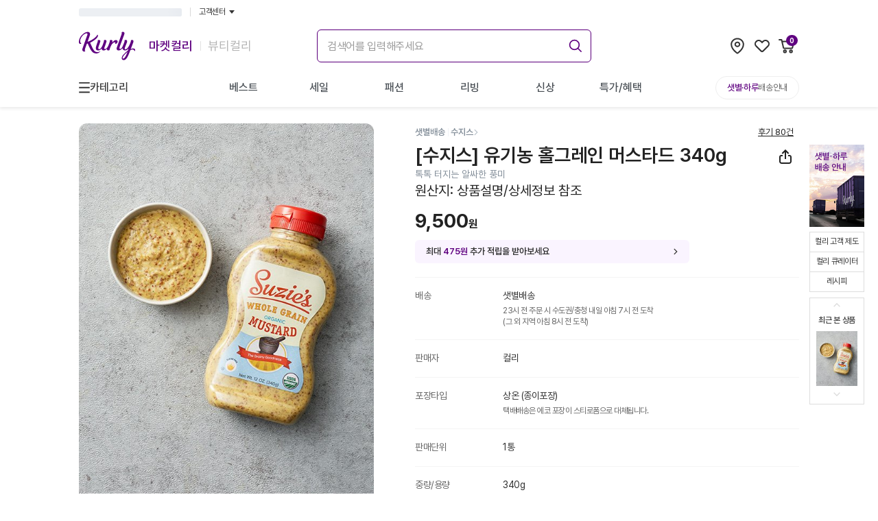

--- FILE ---
content_type: text/html; charset=utf-8
request_url: https://www.google.com/recaptcha/enterprise/anchor?ar=1&k=6LfL9h4rAAAAALGQGLkwj5dpTIoM_NoZciiEaP6b&co=aHR0cHM6Ly93d3cua3VybHkuY29tOjQ0Mw..&hl=en&v=PoyoqOPhxBO7pBk68S4YbpHZ&size=invisible&anchor-ms=20000&execute-ms=30000&cb=rz5t44mqxjky
body_size: 48746
content:
<!DOCTYPE HTML><html dir="ltr" lang="en"><head><meta http-equiv="Content-Type" content="text/html; charset=UTF-8">
<meta http-equiv="X-UA-Compatible" content="IE=edge">
<title>reCAPTCHA</title>
<style type="text/css">
/* cyrillic-ext */
@font-face {
  font-family: 'Roboto';
  font-style: normal;
  font-weight: 400;
  font-stretch: 100%;
  src: url(//fonts.gstatic.com/s/roboto/v48/KFO7CnqEu92Fr1ME7kSn66aGLdTylUAMa3GUBHMdazTgWw.woff2) format('woff2');
  unicode-range: U+0460-052F, U+1C80-1C8A, U+20B4, U+2DE0-2DFF, U+A640-A69F, U+FE2E-FE2F;
}
/* cyrillic */
@font-face {
  font-family: 'Roboto';
  font-style: normal;
  font-weight: 400;
  font-stretch: 100%;
  src: url(//fonts.gstatic.com/s/roboto/v48/KFO7CnqEu92Fr1ME7kSn66aGLdTylUAMa3iUBHMdazTgWw.woff2) format('woff2');
  unicode-range: U+0301, U+0400-045F, U+0490-0491, U+04B0-04B1, U+2116;
}
/* greek-ext */
@font-face {
  font-family: 'Roboto';
  font-style: normal;
  font-weight: 400;
  font-stretch: 100%;
  src: url(//fonts.gstatic.com/s/roboto/v48/KFO7CnqEu92Fr1ME7kSn66aGLdTylUAMa3CUBHMdazTgWw.woff2) format('woff2');
  unicode-range: U+1F00-1FFF;
}
/* greek */
@font-face {
  font-family: 'Roboto';
  font-style: normal;
  font-weight: 400;
  font-stretch: 100%;
  src: url(//fonts.gstatic.com/s/roboto/v48/KFO7CnqEu92Fr1ME7kSn66aGLdTylUAMa3-UBHMdazTgWw.woff2) format('woff2');
  unicode-range: U+0370-0377, U+037A-037F, U+0384-038A, U+038C, U+038E-03A1, U+03A3-03FF;
}
/* math */
@font-face {
  font-family: 'Roboto';
  font-style: normal;
  font-weight: 400;
  font-stretch: 100%;
  src: url(//fonts.gstatic.com/s/roboto/v48/KFO7CnqEu92Fr1ME7kSn66aGLdTylUAMawCUBHMdazTgWw.woff2) format('woff2');
  unicode-range: U+0302-0303, U+0305, U+0307-0308, U+0310, U+0312, U+0315, U+031A, U+0326-0327, U+032C, U+032F-0330, U+0332-0333, U+0338, U+033A, U+0346, U+034D, U+0391-03A1, U+03A3-03A9, U+03B1-03C9, U+03D1, U+03D5-03D6, U+03F0-03F1, U+03F4-03F5, U+2016-2017, U+2034-2038, U+203C, U+2040, U+2043, U+2047, U+2050, U+2057, U+205F, U+2070-2071, U+2074-208E, U+2090-209C, U+20D0-20DC, U+20E1, U+20E5-20EF, U+2100-2112, U+2114-2115, U+2117-2121, U+2123-214F, U+2190, U+2192, U+2194-21AE, U+21B0-21E5, U+21F1-21F2, U+21F4-2211, U+2213-2214, U+2216-22FF, U+2308-230B, U+2310, U+2319, U+231C-2321, U+2336-237A, U+237C, U+2395, U+239B-23B7, U+23D0, U+23DC-23E1, U+2474-2475, U+25AF, U+25B3, U+25B7, U+25BD, U+25C1, U+25CA, U+25CC, U+25FB, U+266D-266F, U+27C0-27FF, U+2900-2AFF, U+2B0E-2B11, U+2B30-2B4C, U+2BFE, U+3030, U+FF5B, U+FF5D, U+1D400-1D7FF, U+1EE00-1EEFF;
}
/* symbols */
@font-face {
  font-family: 'Roboto';
  font-style: normal;
  font-weight: 400;
  font-stretch: 100%;
  src: url(//fonts.gstatic.com/s/roboto/v48/KFO7CnqEu92Fr1ME7kSn66aGLdTylUAMaxKUBHMdazTgWw.woff2) format('woff2');
  unicode-range: U+0001-000C, U+000E-001F, U+007F-009F, U+20DD-20E0, U+20E2-20E4, U+2150-218F, U+2190, U+2192, U+2194-2199, U+21AF, U+21E6-21F0, U+21F3, U+2218-2219, U+2299, U+22C4-22C6, U+2300-243F, U+2440-244A, U+2460-24FF, U+25A0-27BF, U+2800-28FF, U+2921-2922, U+2981, U+29BF, U+29EB, U+2B00-2BFF, U+4DC0-4DFF, U+FFF9-FFFB, U+10140-1018E, U+10190-1019C, U+101A0, U+101D0-101FD, U+102E0-102FB, U+10E60-10E7E, U+1D2C0-1D2D3, U+1D2E0-1D37F, U+1F000-1F0FF, U+1F100-1F1AD, U+1F1E6-1F1FF, U+1F30D-1F30F, U+1F315, U+1F31C, U+1F31E, U+1F320-1F32C, U+1F336, U+1F378, U+1F37D, U+1F382, U+1F393-1F39F, U+1F3A7-1F3A8, U+1F3AC-1F3AF, U+1F3C2, U+1F3C4-1F3C6, U+1F3CA-1F3CE, U+1F3D4-1F3E0, U+1F3ED, U+1F3F1-1F3F3, U+1F3F5-1F3F7, U+1F408, U+1F415, U+1F41F, U+1F426, U+1F43F, U+1F441-1F442, U+1F444, U+1F446-1F449, U+1F44C-1F44E, U+1F453, U+1F46A, U+1F47D, U+1F4A3, U+1F4B0, U+1F4B3, U+1F4B9, U+1F4BB, U+1F4BF, U+1F4C8-1F4CB, U+1F4D6, U+1F4DA, U+1F4DF, U+1F4E3-1F4E6, U+1F4EA-1F4ED, U+1F4F7, U+1F4F9-1F4FB, U+1F4FD-1F4FE, U+1F503, U+1F507-1F50B, U+1F50D, U+1F512-1F513, U+1F53E-1F54A, U+1F54F-1F5FA, U+1F610, U+1F650-1F67F, U+1F687, U+1F68D, U+1F691, U+1F694, U+1F698, U+1F6AD, U+1F6B2, U+1F6B9-1F6BA, U+1F6BC, U+1F6C6-1F6CF, U+1F6D3-1F6D7, U+1F6E0-1F6EA, U+1F6F0-1F6F3, U+1F6F7-1F6FC, U+1F700-1F7FF, U+1F800-1F80B, U+1F810-1F847, U+1F850-1F859, U+1F860-1F887, U+1F890-1F8AD, U+1F8B0-1F8BB, U+1F8C0-1F8C1, U+1F900-1F90B, U+1F93B, U+1F946, U+1F984, U+1F996, U+1F9E9, U+1FA00-1FA6F, U+1FA70-1FA7C, U+1FA80-1FA89, U+1FA8F-1FAC6, U+1FACE-1FADC, U+1FADF-1FAE9, U+1FAF0-1FAF8, U+1FB00-1FBFF;
}
/* vietnamese */
@font-face {
  font-family: 'Roboto';
  font-style: normal;
  font-weight: 400;
  font-stretch: 100%;
  src: url(//fonts.gstatic.com/s/roboto/v48/KFO7CnqEu92Fr1ME7kSn66aGLdTylUAMa3OUBHMdazTgWw.woff2) format('woff2');
  unicode-range: U+0102-0103, U+0110-0111, U+0128-0129, U+0168-0169, U+01A0-01A1, U+01AF-01B0, U+0300-0301, U+0303-0304, U+0308-0309, U+0323, U+0329, U+1EA0-1EF9, U+20AB;
}
/* latin-ext */
@font-face {
  font-family: 'Roboto';
  font-style: normal;
  font-weight: 400;
  font-stretch: 100%;
  src: url(//fonts.gstatic.com/s/roboto/v48/KFO7CnqEu92Fr1ME7kSn66aGLdTylUAMa3KUBHMdazTgWw.woff2) format('woff2');
  unicode-range: U+0100-02BA, U+02BD-02C5, U+02C7-02CC, U+02CE-02D7, U+02DD-02FF, U+0304, U+0308, U+0329, U+1D00-1DBF, U+1E00-1E9F, U+1EF2-1EFF, U+2020, U+20A0-20AB, U+20AD-20C0, U+2113, U+2C60-2C7F, U+A720-A7FF;
}
/* latin */
@font-face {
  font-family: 'Roboto';
  font-style: normal;
  font-weight: 400;
  font-stretch: 100%;
  src: url(//fonts.gstatic.com/s/roboto/v48/KFO7CnqEu92Fr1ME7kSn66aGLdTylUAMa3yUBHMdazQ.woff2) format('woff2');
  unicode-range: U+0000-00FF, U+0131, U+0152-0153, U+02BB-02BC, U+02C6, U+02DA, U+02DC, U+0304, U+0308, U+0329, U+2000-206F, U+20AC, U+2122, U+2191, U+2193, U+2212, U+2215, U+FEFF, U+FFFD;
}
/* cyrillic-ext */
@font-face {
  font-family: 'Roboto';
  font-style: normal;
  font-weight: 500;
  font-stretch: 100%;
  src: url(//fonts.gstatic.com/s/roboto/v48/KFO7CnqEu92Fr1ME7kSn66aGLdTylUAMa3GUBHMdazTgWw.woff2) format('woff2');
  unicode-range: U+0460-052F, U+1C80-1C8A, U+20B4, U+2DE0-2DFF, U+A640-A69F, U+FE2E-FE2F;
}
/* cyrillic */
@font-face {
  font-family: 'Roboto';
  font-style: normal;
  font-weight: 500;
  font-stretch: 100%;
  src: url(//fonts.gstatic.com/s/roboto/v48/KFO7CnqEu92Fr1ME7kSn66aGLdTylUAMa3iUBHMdazTgWw.woff2) format('woff2');
  unicode-range: U+0301, U+0400-045F, U+0490-0491, U+04B0-04B1, U+2116;
}
/* greek-ext */
@font-face {
  font-family: 'Roboto';
  font-style: normal;
  font-weight: 500;
  font-stretch: 100%;
  src: url(//fonts.gstatic.com/s/roboto/v48/KFO7CnqEu92Fr1ME7kSn66aGLdTylUAMa3CUBHMdazTgWw.woff2) format('woff2');
  unicode-range: U+1F00-1FFF;
}
/* greek */
@font-face {
  font-family: 'Roboto';
  font-style: normal;
  font-weight: 500;
  font-stretch: 100%;
  src: url(//fonts.gstatic.com/s/roboto/v48/KFO7CnqEu92Fr1ME7kSn66aGLdTylUAMa3-UBHMdazTgWw.woff2) format('woff2');
  unicode-range: U+0370-0377, U+037A-037F, U+0384-038A, U+038C, U+038E-03A1, U+03A3-03FF;
}
/* math */
@font-face {
  font-family: 'Roboto';
  font-style: normal;
  font-weight: 500;
  font-stretch: 100%;
  src: url(//fonts.gstatic.com/s/roboto/v48/KFO7CnqEu92Fr1ME7kSn66aGLdTylUAMawCUBHMdazTgWw.woff2) format('woff2');
  unicode-range: U+0302-0303, U+0305, U+0307-0308, U+0310, U+0312, U+0315, U+031A, U+0326-0327, U+032C, U+032F-0330, U+0332-0333, U+0338, U+033A, U+0346, U+034D, U+0391-03A1, U+03A3-03A9, U+03B1-03C9, U+03D1, U+03D5-03D6, U+03F0-03F1, U+03F4-03F5, U+2016-2017, U+2034-2038, U+203C, U+2040, U+2043, U+2047, U+2050, U+2057, U+205F, U+2070-2071, U+2074-208E, U+2090-209C, U+20D0-20DC, U+20E1, U+20E5-20EF, U+2100-2112, U+2114-2115, U+2117-2121, U+2123-214F, U+2190, U+2192, U+2194-21AE, U+21B0-21E5, U+21F1-21F2, U+21F4-2211, U+2213-2214, U+2216-22FF, U+2308-230B, U+2310, U+2319, U+231C-2321, U+2336-237A, U+237C, U+2395, U+239B-23B7, U+23D0, U+23DC-23E1, U+2474-2475, U+25AF, U+25B3, U+25B7, U+25BD, U+25C1, U+25CA, U+25CC, U+25FB, U+266D-266F, U+27C0-27FF, U+2900-2AFF, U+2B0E-2B11, U+2B30-2B4C, U+2BFE, U+3030, U+FF5B, U+FF5D, U+1D400-1D7FF, U+1EE00-1EEFF;
}
/* symbols */
@font-face {
  font-family: 'Roboto';
  font-style: normal;
  font-weight: 500;
  font-stretch: 100%;
  src: url(//fonts.gstatic.com/s/roboto/v48/KFO7CnqEu92Fr1ME7kSn66aGLdTylUAMaxKUBHMdazTgWw.woff2) format('woff2');
  unicode-range: U+0001-000C, U+000E-001F, U+007F-009F, U+20DD-20E0, U+20E2-20E4, U+2150-218F, U+2190, U+2192, U+2194-2199, U+21AF, U+21E6-21F0, U+21F3, U+2218-2219, U+2299, U+22C4-22C6, U+2300-243F, U+2440-244A, U+2460-24FF, U+25A0-27BF, U+2800-28FF, U+2921-2922, U+2981, U+29BF, U+29EB, U+2B00-2BFF, U+4DC0-4DFF, U+FFF9-FFFB, U+10140-1018E, U+10190-1019C, U+101A0, U+101D0-101FD, U+102E0-102FB, U+10E60-10E7E, U+1D2C0-1D2D3, U+1D2E0-1D37F, U+1F000-1F0FF, U+1F100-1F1AD, U+1F1E6-1F1FF, U+1F30D-1F30F, U+1F315, U+1F31C, U+1F31E, U+1F320-1F32C, U+1F336, U+1F378, U+1F37D, U+1F382, U+1F393-1F39F, U+1F3A7-1F3A8, U+1F3AC-1F3AF, U+1F3C2, U+1F3C4-1F3C6, U+1F3CA-1F3CE, U+1F3D4-1F3E0, U+1F3ED, U+1F3F1-1F3F3, U+1F3F5-1F3F7, U+1F408, U+1F415, U+1F41F, U+1F426, U+1F43F, U+1F441-1F442, U+1F444, U+1F446-1F449, U+1F44C-1F44E, U+1F453, U+1F46A, U+1F47D, U+1F4A3, U+1F4B0, U+1F4B3, U+1F4B9, U+1F4BB, U+1F4BF, U+1F4C8-1F4CB, U+1F4D6, U+1F4DA, U+1F4DF, U+1F4E3-1F4E6, U+1F4EA-1F4ED, U+1F4F7, U+1F4F9-1F4FB, U+1F4FD-1F4FE, U+1F503, U+1F507-1F50B, U+1F50D, U+1F512-1F513, U+1F53E-1F54A, U+1F54F-1F5FA, U+1F610, U+1F650-1F67F, U+1F687, U+1F68D, U+1F691, U+1F694, U+1F698, U+1F6AD, U+1F6B2, U+1F6B9-1F6BA, U+1F6BC, U+1F6C6-1F6CF, U+1F6D3-1F6D7, U+1F6E0-1F6EA, U+1F6F0-1F6F3, U+1F6F7-1F6FC, U+1F700-1F7FF, U+1F800-1F80B, U+1F810-1F847, U+1F850-1F859, U+1F860-1F887, U+1F890-1F8AD, U+1F8B0-1F8BB, U+1F8C0-1F8C1, U+1F900-1F90B, U+1F93B, U+1F946, U+1F984, U+1F996, U+1F9E9, U+1FA00-1FA6F, U+1FA70-1FA7C, U+1FA80-1FA89, U+1FA8F-1FAC6, U+1FACE-1FADC, U+1FADF-1FAE9, U+1FAF0-1FAF8, U+1FB00-1FBFF;
}
/* vietnamese */
@font-face {
  font-family: 'Roboto';
  font-style: normal;
  font-weight: 500;
  font-stretch: 100%;
  src: url(//fonts.gstatic.com/s/roboto/v48/KFO7CnqEu92Fr1ME7kSn66aGLdTylUAMa3OUBHMdazTgWw.woff2) format('woff2');
  unicode-range: U+0102-0103, U+0110-0111, U+0128-0129, U+0168-0169, U+01A0-01A1, U+01AF-01B0, U+0300-0301, U+0303-0304, U+0308-0309, U+0323, U+0329, U+1EA0-1EF9, U+20AB;
}
/* latin-ext */
@font-face {
  font-family: 'Roboto';
  font-style: normal;
  font-weight: 500;
  font-stretch: 100%;
  src: url(//fonts.gstatic.com/s/roboto/v48/KFO7CnqEu92Fr1ME7kSn66aGLdTylUAMa3KUBHMdazTgWw.woff2) format('woff2');
  unicode-range: U+0100-02BA, U+02BD-02C5, U+02C7-02CC, U+02CE-02D7, U+02DD-02FF, U+0304, U+0308, U+0329, U+1D00-1DBF, U+1E00-1E9F, U+1EF2-1EFF, U+2020, U+20A0-20AB, U+20AD-20C0, U+2113, U+2C60-2C7F, U+A720-A7FF;
}
/* latin */
@font-face {
  font-family: 'Roboto';
  font-style: normal;
  font-weight: 500;
  font-stretch: 100%;
  src: url(//fonts.gstatic.com/s/roboto/v48/KFO7CnqEu92Fr1ME7kSn66aGLdTylUAMa3yUBHMdazQ.woff2) format('woff2');
  unicode-range: U+0000-00FF, U+0131, U+0152-0153, U+02BB-02BC, U+02C6, U+02DA, U+02DC, U+0304, U+0308, U+0329, U+2000-206F, U+20AC, U+2122, U+2191, U+2193, U+2212, U+2215, U+FEFF, U+FFFD;
}
/* cyrillic-ext */
@font-face {
  font-family: 'Roboto';
  font-style: normal;
  font-weight: 900;
  font-stretch: 100%;
  src: url(//fonts.gstatic.com/s/roboto/v48/KFO7CnqEu92Fr1ME7kSn66aGLdTylUAMa3GUBHMdazTgWw.woff2) format('woff2');
  unicode-range: U+0460-052F, U+1C80-1C8A, U+20B4, U+2DE0-2DFF, U+A640-A69F, U+FE2E-FE2F;
}
/* cyrillic */
@font-face {
  font-family: 'Roboto';
  font-style: normal;
  font-weight: 900;
  font-stretch: 100%;
  src: url(//fonts.gstatic.com/s/roboto/v48/KFO7CnqEu92Fr1ME7kSn66aGLdTylUAMa3iUBHMdazTgWw.woff2) format('woff2');
  unicode-range: U+0301, U+0400-045F, U+0490-0491, U+04B0-04B1, U+2116;
}
/* greek-ext */
@font-face {
  font-family: 'Roboto';
  font-style: normal;
  font-weight: 900;
  font-stretch: 100%;
  src: url(//fonts.gstatic.com/s/roboto/v48/KFO7CnqEu92Fr1ME7kSn66aGLdTylUAMa3CUBHMdazTgWw.woff2) format('woff2');
  unicode-range: U+1F00-1FFF;
}
/* greek */
@font-face {
  font-family: 'Roboto';
  font-style: normal;
  font-weight: 900;
  font-stretch: 100%;
  src: url(//fonts.gstatic.com/s/roboto/v48/KFO7CnqEu92Fr1ME7kSn66aGLdTylUAMa3-UBHMdazTgWw.woff2) format('woff2');
  unicode-range: U+0370-0377, U+037A-037F, U+0384-038A, U+038C, U+038E-03A1, U+03A3-03FF;
}
/* math */
@font-face {
  font-family: 'Roboto';
  font-style: normal;
  font-weight: 900;
  font-stretch: 100%;
  src: url(//fonts.gstatic.com/s/roboto/v48/KFO7CnqEu92Fr1ME7kSn66aGLdTylUAMawCUBHMdazTgWw.woff2) format('woff2');
  unicode-range: U+0302-0303, U+0305, U+0307-0308, U+0310, U+0312, U+0315, U+031A, U+0326-0327, U+032C, U+032F-0330, U+0332-0333, U+0338, U+033A, U+0346, U+034D, U+0391-03A1, U+03A3-03A9, U+03B1-03C9, U+03D1, U+03D5-03D6, U+03F0-03F1, U+03F4-03F5, U+2016-2017, U+2034-2038, U+203C, U+2040, U+2043, U+2047, U+2050, U+2057, U+205F, U+2070-2071, U+2074-208E, U+2090-209C, U+20D0-20DC, U+20E1, U+20E5-20EF, U+2100-2112, U+2114-2115, U+2117-2121, U+2123-214F, U+2190, U+2192, U+2194-21AE, U+21B0-21E5, U+21F1-21F2, U+21F4-2211, U+2213-2214, U+2216-22FF, U+2308-230B, U+2310, U+2319, U+231C-2321, U+2336-237A, U+237C, U+2395, U+239B-23B7, U+23D0, U+23DC-23E1, U+2474-2475, U+25AF, U+25B3, U+25B7, U+25BD, U+25C1, U+25CA, U+25CC, U+25FB, U+266D-266F, U+27C0-27FF, U+2900-2AFF, U+2B0E-2B11, U+2B30-2B4C, U+2BFE, U+3030, U+FF5B, U+FF5D, U+1D400-1D7FF, U+1EE00-1EEFF;
}
/* symbols */
@font-face {
  font-family: 'Roboto';
  font-style: normal;
  font-weight: 900;
  font-stretch: 100%;
  src: url(//fonts.gstatic.com/s/roboto/v48/KFO7CnqEu92Fr1ME7kSn66aGLdTylUAMaxKUBHMdazTgWw.woff2) format('woff2');
  unicode-range: U+0001-000C, U+000E-001F, U+007F-009F, U+20DD-20E0, U+20E2-20E4, U+2150-218F, U+2190, U+2192, U+2194-2199, U+21AF, U+21E6-21F0, U+21F3, U+2218-2219, U+2299, U+22C4-22C6, U+2300-243F, U+2440-244A, U+2460-24FF, U+25A0-27BF, U+2800-28FF, U+2921-2922, U+2981, U+29BF, U+29EB, U+2B00-2BFF, U+4DC0-4DFF, U+FFF9-FFFB, U+10140-1018E, U+10190-1019C, U+101A0, U+101D0-101FD, U+102E0-102FB, U+10E60-10E7E, U+1D2C0-1D2D3, U+1D2E0-1D37F, U+1F000-1F0FF, U+1F100-1F1AD, U+1F1E6-1F1FF, U+1F30D-1F30F, U+1F315, U+1F31C, U+1F31E, U+1F320-1F32C, U+1F336, U+1F378, U+1F37D, U+1F382, U+1F393-1F39F, U+1F3A7-1F3A8, U+1F3AC-1F3AF, U+1F3C2, U+1F3C4-1F3C6, U+1F3CA-1F3CE, U+1F3D4-1F3E0, U+1F3ED, U+1F3F1-1F3F3, U+1F3F5-1F3F7, U+1F408, U+1F415, U+1F41F, U+1F426, U+1F43F, U+1F441-1F442, U+1F444, U+1F446-1F449, U+1F44C-1F44E, U+1F453, U+1F46A, U+1F47D, U+1F4A3, U+1F4B0, U+1F4B3, U+1F4B9, U+1F4BB, U+1F4BF, U+1F4C8-1F4CB, U+1F4D6, U+1F4DA, U+1F4DF, U+1F4E3-1F4E6, U+1F4EA-1F4ED, U+1F4F7, U+1F4F9-1F4FB, U+1F4FD-1F4FE, U+1F503, U+1F507-1F50B, U+1F50D, U+1F512-1F513, U+1F53E-1F54A, U+1F54F-1F5FA, U+1F610, U+1F650-1F67F, U+1F687, U+1F68D, U+1F691, U+1F694, U+1F698, U+1F6AD, U+1F6B2, U+1F6B9-1F6BA, U+1F6BC, U+1F6C6-1F6CF, U+1F6D3-1F6D7, U+1F6E0-1F6EA, U+1F6F0-1F6F3, U+1F6F7-1F6FC, U+1F700-1F7FF, U+1F800-1F80B, U+1F810-1F847, U+1F850-1F859, U+1F860-1F887, U+1F890-1F8AD, U+1F8B0-1F8BB, U+1F8C0-1F8C1, U+1F900-1F90B, U+1F93B, U+1F946, U+1F984, U+1F996, U+1F9E9, U+1FA00-1FA6F, U+1FA70-1FA7C, U+1FA80-1FA89, U+1FA8F-1FAC6, U+1FACE-1FADC, U+1FADF-1FAE9, U+1FAF0-1FAF8, U+1FB00-1FBFF;
}
/* vietnamese */
@font-face {
  font-family: 'Roboto';
  font-style: normal;
  font-weight: 900;
  font-stretch: 100%;
  src: url(//fonts.gstatic.com/s/roboto/v48/KFO7CnqEu92Fr1ME7kSn66aGLdTylUAMa3OUBHMdazTgWw.woff2) format('woff2');
  unicode-range: U+0102-0103, U+0110-0111, U+0128-0129, U+0168-0169, U+01A0-01A1, U+01AF-01B0, U+0300-0301, U+0303-0304, U+0308-0309, U+0323, U+0329, U+1EA0-1EF9, U+20AB;
}
/* latin-ext */
@font-face {
  font-family: 'Roboto';
  font-style: normal;
  font-weight: 900;
  font-stretch: 100%;
  src: url(//fonts.gstatic.com/s/roboto/v48/KFO7CnqEu92Fr1ME7kSn66aGLdTylUAMa3KUBHMdazTgWw.woff2) format('woff2');
  unicode-range: U+0100-02BA, U+02BD-02C5, U+02C7-02CC, U+02CE-02D7, U+02DD-02FF, U+0304, U+0308, U+0329, U+1D00-1DBF, U+1E00-1E9F, U+1EF2-1EFF, U+2020, U+20A0-20AB, U+20AD-20C0, U+2113, U+2C60-2C7F, U+A720-A7FF;
}
/* latin */
@font-face {
  font-family: 'Roboto';
  font-style: normal;
  font-weight: 900;
  font-stretch: 100%;
  src: url(//fonts.gstatic.com/s/roboto/v48/KFO7CnqEu92Fr1ME7kSn66aGLdTylUAMa3yUBHMdazQ.woff2) format('woff2');
  unicode-range: U+0000-00FF, U+0131, U+0152-0153, U+02BB-02BC, U+02C6, U+02DA, U+02DC, U+0304, U+0308, U+0329, U+2000-206F, U+20AC, U+2122, U+2191, U+2193, U+2212, U+2215, U+FEFF, U+FFFD;
}

</style>
<link rel="stylesheet" type="text/css" href="https://www.gstatic.com/recaptcha/releases/PoyoqOPhxBO7pBk68S4YbpHZ/styles__ltr.css">
<script nonce="TI4oyJnpxJiZJmxfxa2keg" type="text/javascript">window['__recaptcha_api'] = 'https://www.google.com/recaptcha/enterprise/';</script>
<script type="text/javascript" src="https://www.gstatic.com/recaptcha/releases/PoyoqOPhxBO7pBk68S4YbpHZ/recaptcha__en.js" nonce="TI4oyJnpxJiZJmxfxa2keg">
      
    </script></head>
<body><div id="rc-anchor-alert" class="rc-anchor-alert"></div>
<input type="hidden" id="recaptcha-token" value="[base64]">
<script type="text/javascript" nonce="TI4oyJnpxJiZJmxfxa2keg">
      recaptcha.anchor.Main.init("[\x22ainput\x22,[\x22bgdata\x22,\x22\x22,\[base64]/[base64]/bmV3IFpbdF0obVswXSk6Sz09Mj9uZXcgWlt0XShtWzBdLG1bMV0pOks9PTM/bmV3IFpbdF0obVswXSxtWzFdLG1bMl0pOks9PTQ/[base64]/[base64]/[base64]/[base64]/[base64]/[base64]/[base64]/[base64]/[base64]/[base64]/[base64]/[base64]/[base64]/[base64]\\u003d\\u003d\x22,\[base64]\x22,\x22w4pPdMKvwrFJTsK4MGRhw6A1woPCt8OSwpBgwp4+w4YNZHrChsKEworCk8OSwpA/KMOAw4LDjHwqwr/DpsOmwovDmkgaMsKmwooCBQVJBcOgw6vDjsKGwoFQViJWw5sFw4XCphHCnRFERcOzw6PCnhjCjsKbXcOefcO9wrBMwq5vPz8ew5DCiGvCrMOQD8OVw7Vww5djCcOCwpFuwqTDmhxmLhYGRHZIw7JvYsK+w7d7w6nDrsOJw7oJw5TDtV7ClsKOwo/DmyTDmCc9w6skHUHDsUxnw7nDtkPCiDvCqMOPwojCrcKMAMK6wphVwpYKd2V7SUlaw4F8w6PDilfDtsOLwpbCsMKLwrDDiMKVUVdCGwQgNUhfA33DlMK2wq0Rw41kPsKna8Oqw4nCr8OwKMOtwq/CgXo0BcOIPFXCkVAfw5LDuwjCknctQsOOw7ESw7/Cn3d9Oy/[base64]/BRXCrcKSc0jDgB/[base64]/w7fCisKew5UYE8OAwpDCo8OvJGnCv8K/w44fw6hOw4w6BMK0w71hw41vBCHDnw7Cu8Kew6s9w44dw7nCn8KvGsK/TwrDsMOmBsO7HHTCisKoKB7DplpVcwPDtjnDn0kOf8OhCcK2wpzDvMKka8KIwrQrw6UxZnEcwoE/w4DCtsOmbMKbw5wEwrgtMsKgwpHCncOgwrg2DcKCw51Cwo3Cs2fCgsOpw43Cq8Khw5hCOcKSR8KdwqDDmAXCiMKIwr8gPDI0bUbCkMKJUk4OFMKYVU7Cv8OxwrDDjzMVw53DuEjCilPCuSNVIMKwwoPCrnp4wqHCkyJKwqbCom/CnMKKPGgHwq7CucKGw7fDjkbCv8OBMsOOdyMZDjd4ccO4wqvDglNCTRHDpMOOwpbDlMKfPMKsw5RlQADCnsOdZwU0wpPCscOQw61Ow5Jcw6vCl8O/fHE5JsOnMMOXw53CgMOHVcKqw4cLOsKRwr3ClBRzb8K7Z8OFKMOWCsO8CgTDocOvVG10ZhVtwolkMTN8FsK2wqJPRDhCwpA0wrvCjgzDhGR6wqA9UhrCp8KXwp9vLsOJwr8HwovDhm/CkAl4BnfCscOwTsO/[base64]/Ct8OqwrfCn0nDh2jDhsOpd8KubVlBwqUBPRxaGsK0w5YrBsOCw7zDrsK+MG98QMKYwpHDpWxMwqfCmUPCmwQ7w7BDRiMWw6XDmW0FXG7CqGNhw6PDtjPCoyZVw7oyGsOIw7fDph/DicKww7cJwrHDtltIwotQfMO3YcKpXcKFQmjDnwpDBXI7BsOELBszw6/[base64]/W21kFMO7w4TDmcOGacKgPMOyw4zCsDoRw63CusKYGsKTLyXCgWMKwr7DgMK5wqzDjcK/w6F4UcONw4IfDcK5JFwAwo/DqzJqZHw8ABfDrWbDmjZAUDfClMO6w5FVXMKeDiVjw45CTcOmwoJYw5XCqjwwQ8ObwqF/asKDwqwtVUNSw6Iswq4xwprDt8KKw63Du39aw4opw7fDqigddsO4wq5bd8KzEWjCthzDv2wuVsK5WkTCowRCDcKXD8Knw7vChzHDils3wpMkwpl1w61Cw6LDoMOAw4nDoMKXezfDlwQodVt9IjQ8wr1jwqo+wpF1w7VwKBHCkCbCs8KSwoUDw5N0w6HCjWQ1w6zCkw/DrsK4w67CpFzDjwPCiMOoPwdrBsOlw61Vwo/ClcOwwrUzwpBFw6cEbsOUwp/[base64]/[base64]/wrPClxw6U8KhGMOew4Bnw4xbeSTDl8K6wrHCvicYw6/ComZqw7PDgUp7w7vDl0AKwrpfCm/DrxvDgsKMwpXCncKawrEJw5rChMKHDWrDusKPUcKywpRgwqkgw4LCjjkxwr8Zwq/CqS1OwrHDucOJwr9ZZgzDrzotw7PCj3/Dv1HCnsOyT8KzXsKkw4zCv8K9wqTCk8KKPsKPwojDt8Kqw4szw7RCbhEqV2I7W8OEQRrDpcKnWcKDw4p/CSx3woNbO8O4GsKPUcOPw4YqwqkpFsOwwptrJMKMw7sEw4ovZcK5R8OCJMONCXpcwrvCqFzDgMK0wrnDmcKsUcKoCEouDE8UZVlPwoE0Ml3Dr8OawrsMPxsqw6wSIBvCoMOOwprDpnPDjsOAIcOtKsOGw5QFTcKaCXoabw56EhTCghPDjsOyIcK/w4nCqsKOaSPCmMK5aTHDuMKyKwEuX8K+RsKuw77Di3PDgMOtw5TDh8OMw4jDpVdwOg4nwo87WSnDksKYwpQQw4c8wo0RwrXDrsO7LSE8w6gpw7jCsH7DisO2GMOSJMO/wo7DhcOZbXsdwq8bXTQNHMKWw73CkxHDjsOQwoM7TsOvJyshw4vDoHLCuW7ChnTDkMO0wpQ0RcO9wqHCtMK2fsK1wqdJwrXCg2/Du8OVL8K4wpN1wpRpUE1Uwr3DlMO9YEtpwoBJw7PChVFBw4wEGGE+w6o5w5TDjMOfHEUyXi7DsMO+wrordsK8wo/Do8OYMcKRWMOJLsKYPRjCh8KYw5DDu8ORNjIgfVXDllx3wo7CpCrCksOgPMOgL8OleGt/CMKawrXDpsORw6taLsOpYMK3SsOlCMK5wq5YwoQkw63CjEAtwq7DkWJRwo/[base64]/CmQDCv8K9wpDDj8ODNMOzw55IwqJPMWhDQsOnw44ywpfDqMObwr3DlSvDksOqTSIeVMKzEDB9fh8+VT/DsBwTw7XCjEkNA8KFOMOMwp7CoE/ChjEawqdkEsKyLwMtwpJEBwXCiMKtw780wqQGewfDrVQXLMKrwpY8X8O8LBLCmsKewq3DkgPDjMOEwpJyw7hpXcOkNsKBw4vDssKAUhLCmMOdw4zCicOML3jCkE/DnwFHwrsYwrbCn8KjWVPDnm7CscOVBAPCvsO/wrJEMMOZw54Ow4ElJEk5VcK4dn/[base64]/CtipjQivDtXESw4zCuXdBU8KWO8KedHbDt0nCpGU0bsKkQ8O+wqXDg392w5HDrMKfw4FtexvCnFBGJRDDrgUkwrTDtlLCgETCknRcwqwCw7PCtn14LmoAXMKEB0UOR8O2wqYNwpkjw6s3wpoZSBnDgFlUDsOBVMKhw4zCscKMw6zCmlMaf8Kow6dscMO+FUs/BQsawrkaw4kjwpvDu8O1IMOLw5nDgMOkRjY/H3/[base64]/[base64]/[base64]/DtMKnB8KEwrV7woY7w7vCrCwBw6bDjmHDhcOxw74jMHthwp3Cj0ZdwqNpZMOow7PCsHFkw5nDg8KgBcKmGhzCpQHCgUJewo5cwpUTIMO7Qjtcw7/CkcORw47CtcOlwpvDmMOcd8KVaMKYw6fCrsKewprDqsKiKcOGw4Q0woFxJMOcw7TCtcO6w4zDssKFwoXCvAhtwqLDrVZSTArCqi7CviFQwqbCh8OZcsOIw7/DrsKRw5oLcWjCiwHCncKawqnDpxUSwrwReMOKw6bDuMKMw4/[base64]/DocKVw5HCsMKewqk9wofCgQ0RwqbDjsKaJMK2wqVwNcKYCBvCoyTCu8K1w6HCviZMa8Ouw4ELHGknQW3ChMOfRm7Dm8OxwrpVw50ddFzDpiM0wr3DncK/w67Cv8KHw6YbW3VYFUIiJynCucO2BE1/w5TCrgDChGRmwrQRwr0xwobDv8Oowr8Iw7TCncOiwoPDoQzDqRDDqzIRwpFLFVbClcOMw6XCh8KZw47CpcO+cMKgaMO7w4DCvlvDiMKowpZVwqjCpCJPw7rDkMKtRRoxwqPCvHHDmAHCgMOYwpzCr3gOwp17wpDCusO6IMK/[base64]/CsKEwq/Ct8OWw4DCkMKBwpt5Gz3DpWZ4KsO3wpDCm8K5w7TDlMKiw7XCiMKHA8OHWw/[base64]/wpxJXBTDhVLCrXN4w68jwo9YEz7DkMKFwpHCp8K4M2vDohnDocKDwrbCkgpyw7HDocKUacKKW8KawqvCtmVcwpfDuxLDlMOpw4LClcK3CcK/Hzoqw4PCukJYwp8Owo5IKF9ZfGTCk8O0wqRTbGhrw6LCgVDDlRbDtzoAPEpCPi4OwpFrw4jDqcO/woDCn8KzZsO6w4JGwoYBwrgswrLDjMObwrHDjcK8N8KPLysjWWFUUsOcw5RCw7hxwrEPwpbCthEWSXdNY8KlBMKwV0vCoMO5f3lJw5HCt8ORwqDCuk7DmXXCqsOjwpvCtsK9w7c/wrXDt8O0w4vDtCdYLsKMwo7Du8K4w4AMSsO2wpnCucOuwo0/JMOjBATChwEhwr7Cn8OgIGLCoToFw7l5J3keWVrDl8OqQixQw5Bswrx7XjIPOXs8w7jCs8KnwpEsw5U/BjpcZ8KYOktrCcKiw4DCicKBZMKuIsOZw5rCvMKyF8OFHsO+w54UwrdhwofChsKuwrtmwrtMw6XDscK2BcK6QcK5eTjDmcKQw6sNDVvCqcKQHXDDpzDCsW3CvS0/WhnCkiDDqUFoIkxXScO/ZMOewpNpOG/CrQpvDMKwUh5FwoM/w6DDtcKAAsK6wrTCsMKvw5dhw6pqGsKdJUfDiMOeU8OXwobDnhrCg8Ofw6A0IsO+TxfDlcOECF1UPcOEw5/CgQ3Do8ObQEAnwoHDgWjCs8Olw7zDpsO3IA/DiMKswrbCm3XCuEQZw6XDtsO3wr88w4s0woTCoMKgwr7DoH3DmsKfwq3DjG5lwppMw5MLwp7Dn8KvQMKjw5EKZsO8ScKvXy/[base64]/woszaE/Csid3w7pNXsOnbMKcdsKtw7c5McKKB8KDw7zCocO/QcKNw4fCvz03UAPDtXzCmi7Dk8KAw5sIw6QjwpcuTsOrwrB0w7B1P3TCj8OgwpHCrcOOwrPDtcO7w7bDt2bDncK6w4N3w600wq7Dt03Csi/CgRsNd8Oew6Bpw4jDtijDuyjCuQQrNW7Du2jDjiMiw70KVUDCncOpw5fDgcOiwp1HGcO5E8OGCsOxf8KRwqAWw58xD8O6woArwpLDqGA8HMOFUMOIQcKyKjPCrsKyETHCksKvwozCiWnCuFUIesOzwrPCnwI0Si5Jwr/CjcKLwogJw4s8wo/Dg2Iyw7bCkMOTwqghRyvCk8O1fhBjE2DDvMK+w4sNwrBGFsKEXjfCqWQDZ8Kjw5HDqlJDFkMvw4/CvA9ewqM1wprCtWvDmkdPZsKcEH7CrcKvwpEXXi/DpBvCsi9GwpnDlsKXa8Orw6x5w7jCqsO0AWgAH8OSw7TCmsKsbcOJR2jDilcZdsKaw43Cvm1Pw6wKwp8CRWfDl8OHRjnDpVxaVcOpw5ocQlTCsHHDoMKZw4HDrjXCscK2w4hmw7nDmS5NCmobEVVxw7sbw47CnQLCuwXDuR56wq8/[base64]/Dk1N+wr/DmETDmwPCtMKEw6MEXcOtNsKew6fDlcKTc0Qhw5LDrcOCDRYSVsOoawnDjTMsw7LDgWZcZcOfwoZ4EhLDpVl0wpfDtMKRwpkMwqwUw7PDjsOmwpoXLGHCikFFwrJhwoTDtcOOdcK3w77DocK1Dgp+w4I9RMO6ABfCo0d0dkvCusKlVljDvsK/w73CkC5ewqHDvMOgwoEYwo/[base64]/CsMKkNsOmw7LDo8ORw7tNcUsrQVZ2bQwtw5fDv8Oxwp/[base64]/DsW/[base64]/CvcOQIcOhWQ/Cg8KsNTjCvcOiH8OMw6nDs0PCjcO1w7/[base64]/CgAnCpgMUwoBnw6xAAcOAwrLCsFAVDQFXw4swNi1vwqHCg11Lw5Q4w5ddw6NtR8OqcW4XwrfDqkPCncO4wp/[base64]/wopjUhYIw5t/w4HCn2MZYyxPw7ZrWsOJKcKKwqzDuMKRw6Zaw6PDgg/Du8OhwrQUPMOswpV1w6ZWYlJKwqIpbMKrRi/DtsOjJcKOfMKuJcOZOcOvUB/Co8OsN8OLw7cnYycYwpXChUnDpn7DmsOCEWbDs0M+wr9CKcK0wpVpw5dtS8KSHMOqIzkfDi0Mwpg0w5nDjijDjkUqwr/[base64]/CsFkxw68kw7Flw4tiw7c7w57Ds8KpacKVfsKzwqrCmMOPwrF3X8OqHjTCmcKZwojDrcKIwpkyFmnCnXjCjcOiNwA4w4LDhsOWLT7CumnDhCpjw7HCo8OkRhdNRVgRwpUjw6XComYfw7x9T8ONwpIzw4IQw5LClzpCw7tAwrLDh01rLcKiP8OEMU3Do1l0D8OJwoJ/[base64]/CgMOkwrkYwqRwTFc1UcKXwr3DsH7CncKdQsKUBcKeDcOzSkjCjsOWw4PDuXUpw4DDscKnwqHCuilNworDlsO8wqZywpE5w6PDklc4LkbCkMOTQcOUw7Vtw4HDqyXCl3wow5BLw4bCqB3DggdHE8OEGnHDisKgDgjDvzUzIMKAw4/DhMKeW8K0FGdjw4Z5J8K4w6bCucKjw6TCpcKBGQd5wpbCuTZ8JcKyw4/CoCsaOhbCl8K+wq4XwpTDhXw7BsKGw6HChT/DpxB+wpLDnsOww5jCuMOqw6Y/UMO4Z1Y1asOED3xJNhFTw5HDrT9jwqpXw5pKw47Dn1t4wpvCvTgAwpl3wopwWTnDvsKKwph2w51+PBgRw5BnwqjCoMOmJVlRIk7Ckm3Cp8Kew6XDkXw6w6wiw7XDlDbDtsKWw5rCtERKw7Imw5oOcsK5wojDnxnDtF0FZ354wp/CixLDpwHCtyZ2wqnCqAjCsnwVw7A9w4vDkQbCosKGfsKPwonDvcOyw7U0OgNxw7k2c8OuwpHCilPCkcKyw4EuwrrCjsKyw4XChjdkwoLClX9lG8KKEgZQw6DDj8OzwrvCiBV/ecK/PcOtwpoCYMO9CClcwrUhOsOZw5ZtwoFAw4/CgBljw7nDtMKOw6vCtcOMAEAoBMOPBAjDsHHChTFDwrTCu8KqwqjDuxvCkMK6KSPDi8KDwqPDqcKqbQrCk2bCmlA+wqLDiMKgKMKsXsKEw5lFwr/[base64]/Dq8KibcKQdsOJw4p0w6crwrTChsO/[base64]/Cn8KRDUjCmsOhwrxVXwQ8wrEASHkzL8K5woNzwqHDrsOiw794DmDCiUFdwohWw6dQw4kYw6EQwpTCj8O2w5gEdsKPFQLDhcK0wqYyw5nDgW/CnMOpw7kgH3NNw47Dg8KQw5NREy9cw6rChXnDpMKubcKIw4nDsER/wqY9w40Vwr3Dr8Klwr9vNHLDgiHCs1zDn8KxDcODwooTw6bDo8O0Gx7Co0HCmXbCmUTDrcO1RMOyd8K5UA/Do8K/w6vCqsOXSMKKw5bDusO+YsONEsKiF8Oxw7pGRMOiJ8Okw4jCu8KKwqM8woFYwrkow7s1w7LDrMKlw5nCk8KyYnkqJi1HbFBawrwFw7/[base64]/RQPCh0LDu8KzZ01ywo9Nw4BHw6DCmMO4VEdIZ8OIw6vDhgfCvA/DisKGwrbDhRJmXSstwqRLwojCsRzDuGvChzFgwp/[base64]/BibCiCLCpCLDlmEiA8KIUCLCo8KFwoJGwp0BTMK9wqzCpjfDssO4E0vCrnAnCMK8UcKnC3vCjT3Ct3/Cgn9uecKbwpDDqyNCNE1OWDQkW01Gw4t+Hi7Dv07DucKJw6vCmEQwVVnCpzcTJWnCv8Orw6kDRsKXCmIywqMULDJOwpjDpMOhw4/DuCZVwpsvbyIZwp9dw4bChz8Ow59IOsKAwqLCu8OIwrwZw5xhFcOvwqnDlMKgPcOdwqDDs3zDhwvDn8OywpvDgwsUCgBqwq3DuwnDjcKuIw/[base64]/woYXVMO2w74Xw47Ds8OqwqQowo3DsUMsU8KHLMOtLsKXwpnDkBMNEsKXbMOZBXvCjlPCqgDDuQMzY1DDsxsNw7nDr0bCgnQXfMK7w6LDscKYw6TCshs4BMOmP204wrRFw7DDnVfCtcKvw5AQw7XDjcKvUsO/E8K+bsKfTcOIwqowYsOlNk8iPsK2wrbCp8ObwpXDv8KFw6XCqMO1NWJOAGHCisOZF0NVXh0lfRlSw5jCisKlBRbCv8OZMDTCv11Mwrsmw5nCk8Khw7d4D8OMwr0veEfCssOTw6MCEyHDkidowq/Cj8Kuw6LCsWTDv0PDrcKhwo0Ew4otTggTw5HCrlTCksKOw7tHw7PClMKrdsKzwrQVwoFIwrrDqXnDkMOKLmLDtMO7w6TDrMOmBsKCw6Zuw7AgbFk9MyZEHHvDq3V+wosAw5XDj8K8w5nDvsOrN8ONwo0Cc8KQbcK4w5vDgWUWOjrClXvDmHHDtsK/[base64]/Cg8OnAsOkwq14w5xgAsOsw755wqsFaWBowqV3w7fDv8O+woxfw57ChcOOwqNjw77Dpl7Dj8OQworDomcRQ8Kzw7jDiAJ7w4J6VMO4w7oNJMKTAy1xw74zTMOMOkosw7sRw59NwqMFbCR/KxjDvcOxRyXChVcCwqPDkcK3w7fDhmjDikvCv8Kmw7sEw4vDpkFKHsK8wq1/woDDiDDDvkDClcOnw4zCgk/CpMO8wp3DuTHDpMOmwrPCs8Krwr7DslsBX8OMw58lw7rCvcOEVWXCsMOLSX/DtV3DsB0uwrzDox7DtS7DosKRD1rCscKZw4JPf8K+EwIdFCbDlHkYwoxcMhnDr17DhMO4w6APwrZaw6JBMMKAwq5BFMKXwrUGWmUZw7bDvsOjJ8OTRxIVwqtMbcK7wr5iPzxuw7/[base64]/[base64]/w4MdZsKTRAjDgsOeHMKBw7Z4woYeJFPDscOac8KcTmfCuMKkw7Z2w40Ow5bCl8Oiw7Nzan4zE8Khw5BEBcOPwrNKwoxNwoVlG8KKZmvCpMO+KcKwWsOcHkHClMKJwqrDjcOfZgcdw6/CrQVwMUXCiX/DmgY5w7jDsxnChTY+UkzDjV47wpvChcOvw7fDk3Ejw7rDssOSw4XDriMXZsOzwqRLwpBRMsOAKjDCisOtGcKTMFnDlsKlwoISwqkqIMKAw6nCpUYzwo/[base64]/Dkh1DwqV8w4cTwrQkw7TChsKMwo3CiGvDlT/DrndSJ8OgZ8OCwoVNw6TDnxbDlMO0U8ORw6AuaysYw5csw7YLScK0w40fIRkow5nCtFM0ZcOaTEXCrQZtwpYULy7ChcO/YMOIwr/Cv3AWw7DCq8KuKhXDn3ENw48iRsODBMOWXVZOFsKvw7bDhcO+BltrQRgSwonCmg/[base64]/CisOPOiFvw7FdHTXCjFvCh3s4OsOfRFLDhF3Cu8KvwrPClsKedGkmwp/Dv8K+wqAQw6Apw4fDoD3CkMKZw6dsw6Niw7ZPwrhyOcK0DGjDq8OywrfDocO3NMKaw6XDnG4TUMOfc3XDql5mWcKkPcOpw6Nqf3NSwpIoworCjsOHeULDt8OYHMOmH8Ogw7TCsDU1d8KZwqtgPinCtyXCgDHDscOfwq9SB0fDo8KCw6/[base64]/Du2rCmsOSByPCqsKmShQ1w6HDjcK0w4IwD8KTw5odwpkJwoUzSnpGbsOxwoV1wo3DmUXDm8OFXizCtGrDu8KlwrJzOVZKOSfCvcOTB8OkUMKeZsKfw5w/[base64]/Dq8KCTcKIw40fdzMkdMOcw75xL1EgbjlkwrDDrcOWTMKCYMOZTQLCq3rDpsOZG8Kaah4kw5PCq8ODQcO5w4c4d8KFembCpcODw57CrmDCiCp9w4fCisOTwqB/R0BxLMKQJwzCtx/ClEA+wpLDg8OLw5XDvR3DsSFfKDhWZMKLwrgBGcKcw7pTwoQOB8Kvw4nClcOqwosQwpLCuippVTfCs8Oawp9sT8KvwqPChcKgw7HCnUgIwo1ndDgmTCtSw4BuwqRyw5RBC8KwH8O/w5LDnkdFe8Oww4XDkMOiM19Uw7PCplPDr0PDsTTCkcKqVhBrOsOWc8ONw4gbw73ChW3Cq8Onw63CisO0w6ASWjFqLMOSchLCu8OdAx54w7UrwqfDi8OZw5/Ct8KEwr3DohImwrLCrMK9w49vwoHDuF4rwrbDpsK3wpNvwpQIUcKQHsONw5zDpU5icBN3wo/Dr8K0wpTCtVnDgEvDqCHCilDCrS3DrEwtwrkLSx/CqMKnw73Ci8Okwrl6HxfDl8KSwozDvRxvecKHwofCoGN8wod3Wg0Wwod5FULDlyBuw548cVRxwrvDhn8Vwr4YTsKXZUfDu2XCh8KOw5rDuMKPWsKVwrclwr/DucK/wqZhJsOIw6PCrsKvN8KIJTXDsMOALAHDuWw8N8KzwrXDhsOgc8KnNsKFw4/CiBzCvj7DuzLCnyzCpcKHGgQGw6hsw4/DoMOheH3DiCLClS0qwrrDqcOPFMOEw4I0w5YgwofDgMOxCsKzIk7Dj8KSw6rDmlzCgkrDk8Oxw4pqA8KfUgg4F8K/D8KsU8KuN0kIJMKawqZ7HCXCgsKjacOEw40bwqoRanF2w7hGwpXDjsKTcMKJwr5Iw7HDvcKFwozDk0F5S8Ktwq/[base64]/CtsOEMCHDrgY/w5N1CX0NBcOVw6VgCMK3w7/CukjDkXDDscKOw6HDkjE3w7fDoR5lHcOZwqnDpBHCoCA1w6TCiFkwwqnCu8OfeMOuZMO2w6PClVIkfCbCvSV9wqZTVzvCsyhAwoXCuMKqTXUTwr8Ywq1SwqlJw79vIsKNf8KUwr4nw7wmUnjDmGIhJ8K/[base64]/CiBPCgcKCAMOswovDuiTCoQkoO8OvSHkOZ8OEw6VBw4cawpbCqMO7MDdyw6LCrQHDncKQLBJ9w73CuhzCjMOGwr3DsG/Cphk+F37DhDEpC8KxwqPCvRDDqMO4Fj3CtAJFf0peT8O+Sm3CpsOZwqlrwpgKw41+PcK+wpXDh8OvwoDDtG7Cims3JMK2EMOdFy/Ci8O9OC0tYcKuRmtgQADDgMOtwpnDl1vDqMKFw4QAw5Y1wq4Awq8qbU3Ch8OeMMKrEcOjWsKlbMK8wqEGw7dZWREoY2waw7/[base64]/DiCvCssOjw5UxwrctwqDDhG1fZ2HDmzvDpEt7Nw0/c8KswqxPTsOawrbCv8KYOsOYw7jCpsOaFj9VMTXDpcObw7NXSRPDvVhpDH9bIsOfUQfCjcKWw5wmbgFGcyvDqMKHJMKmAMOQw4PDtcOUXXrDi13CgUQFw77Cl8KBYTzCrgpcZGHDrTcew6k4O8O2Ah/Dnx/DpcKcdmUwD3jCqhsSw7I/[base64]/[base64]/wonDpS/[base64]/bW/DtsOWw5bCs8OWSHDCjgbCt8KTI8KvwohpezLDrUnDk1syPsO6w7JWa8KKNirCo1zDrAIVw7RMcxTDisKwwqsZwp7Dll/Duj90OyFhKMOheRkDwqxHZcOewo1Awo5XSjczw4xKw6bDmMOcd8O5w5vCvW/[base64]/w4rClMOuwqkeIE7CqMOewo/CoWXDt8K/w6fClsOrw4U/T8OsEsK1PMKiesK+w7ISb8ORbSBnw53Cnzoyw4ZMw77DswXDiMOJdsO8IxPDrMKpw4vDjQp4wrYYNBAFw48WRsKeJ8OAw4dxHDlkwo4CIV3Cq3dGMsO8fxUhe8KOw43CqVlUY8K+CsKMTcOmCgjDqFDDgcOcwqnCr8KPwoXDpMOVWMKHwqcjTsKWw7Atwr/CliQVwoJjw7LDlCTCti8rBcOgCcOKTQ19wolATMOWCsO9TQwoEzTCvF7Dg07CmEzDpcOMZ8KLwrbDmg0hwr0/U8KgNyXCmcOWw4RUbV1Vw58ewptZcsO/[base64]/DhsORA8Olwowtw6piwpUQw7towowMw4fCvFHCkksGNMOPGj8QQsORJ8OOHg3DixIlLUt5JwU5J8KQwpV2w7cnwoXDgMOdA8KhDsOew6/Cq8OlK3PDoMKBw5nDiiB1w4RNwrzDqsKYHcOzCMKBLVVXw7RKCMO+FElEwrTDuzbCqVN3wrc9ECbCjMOEImN6XxbDv8O0w4QVPcKgwozDmsOJw73DpSUpYHjCnMKowrTDglANwo3DusO3wrsowqHCr8KGwrvCqsKBETAyw6DCqV/DpA0FwqbCgsKCwpswMcOFwpdRJcOewpwCMcKnwp/CqsKoVcOLG8Kuw6vCvkfDpcKuw7snf8KOP8KwcsKdw7zCqcOdG8OGMhTCpBh5w6ZTw57DqMO/J8OEMsOlNMOyMnUKfQDCsBTCp8OFGhRQw4pyw5HDtRUgLibCi0Z9cMKUcsOew7nCucKSwojCkBDDkmzDul0tw4/[base64]/DjHvDnWXClGVZwrMiw7olWsOww5YSwpEAKxhewrbCozbDn0AUw6x/[base64]/[base64]/DvnvCnMOPwqLDtBlww77CgMOeFQh7wrAUw6UPDz/DkllbE8OwwpRHwo/DhDtqw5RbV8KLbMK6wqHCqcKxwqDCplEiwqhBw7jCo8O0wobDkXvDkcO7CsKNwoDCp2huFVIgOlTCiMKNwqVnw4JUwoMQHsKmPMKFwqbDplbClSMpw5xIDG3DicKowrEGWGBzP8KtwpgUPcO/ZVZvw5Qdwp4uFQHDmcKTw4XDp8K8ajRaw77DqsKhwpLDui/Dv2rDu0HCsMO9w4lXw4wHwrLDmizCgm8Iwot5QBbDusKNIhDDmsKjHx3CkcOuDcKuXyzCrcKew6/CsAoiC8KlwpXCpx0Xw7FjworDth4Tw6A6ZhlWQsK6w4x3wppnw64tEAR0w6E6wooeSWU1NcO5w6vDmXtLw4dDCysSd2zDmsKGw4VvSMO8AcOkKcOkBcKywpnCiTpzw5zCkcKTP8KSw69UOcOmUh5KBU1SwoZswpdyAcOICnDDpBsjCsOmw6/Dl8KDw7sqAQXChsKvTFFGNsKmwqbDrMKIw4fDgsKbwrLDvsOYw7PCpn9jScKVwrgtdwwtw6PDgiLDnMObwpPDnsOrRsOGwoDCgcK+wqfCtT5/wp8DdsOLwrVewpJYw5TDmMOnCEfCqX/Ch250wrwPVcOhwprDvsKyU8Oew4jCjMKww51OOAfDpcKQwrHCqMOyT1XDqF1YwpTDjg8nwpHCrnvCtmF1VXZacsO1EFhAWmDDr0LCt8O/wqPCocOrVnzCv1zDoxg4FXfCl8Osw5AGw6J1woFfwpZYVkDCoinDmMOxY8OzGsOuSRAlw4TCuV0rw5PCsk3CjcOeC8OARQDCqMO1w6nDl8OIw7oJw4/[base64]/CsFZOw7LCjgzDmC1fw4PClcOaRBrCv8OMR8KZw6JUVMO5wrVew7dYwrvCpMKBwokkRAbDmMKEKHcbwq/ClgptJ8OrOxrDnW0ZfmrDlMKMdlbCh8O7w5tNwoHCncKAbsOFWD7DuMOkLHNUNFBCb8OGJyABw5pHWMOPw4DCsAtpJ2PDrgHCrBJVCcKiw7Z6Q2YvNAHCgcK/w5wqCsKdJMKlQ0UXw5BswqrDghDCjcKUw4XDucK8w5XDnxUiwrTCrVVuwoPDt8KhScKJw5PCncONVWTDlsKuQ8KdO8KFw5pfJsOva0bDjcKdNjnChcOcw7TDgMOEFcKNw5XDr3DCpMOdSsKJw6AjJAXChsKWLcOswqZnw5M2w4AfKcKYXERnwo1/w4sDF8K9w5rDv28FZsOoVyZawrvDrMOEwpk8w704w6Y7wr/DjcK4U8OQPMO4wrJYwq/Cgl7Cs8OjF2hFT8O+DsKTfEpYfz7Cg8OicsK4w7kjE8OAwqRswrkIwqZzT8KQwrzCp8O7wrZQNMKoZ8KvdAjDiMO+w5DDnMOHw6LCkVR+X8KOwr/Ctmkuw6HDosOOPcOWw6fCgsOqdXNIwonCuTwOwpbCgcKweXEFUcOlFwfDuMOawqfDmQtbLMK4JFTDnsOgXiknZMO4S2Vrw63CoDQXw6swM13ChcOpwrPDn8KSwrvDssOFbcKKwpPDqcK6ZMOpw5PDlcOawrXDtVA7OcOmwqrCosKXw60hTDwLYcKMw4jCj0EswrZ/w53DnnNVwpvCh3zDicKtw5fDu8OhwqLDisOebcOxe8KaVcODw6ANwpBXw6how5HCmcOZw4UMf8KzT0PCuT3Cnj3DjcKdwofCi1zCksKJXRheeg/CvRDDkMOYGsK6BVPCt8K/[base64]/[base64]/[base64]/[base64]/CDArwockRsKGwrxow50ww6bCkXo1M8O0wpNdw78rw4PDt8O/[base64]/CiH0+A8KtwqTCncO/w6Z1w44pwopYVcOmdcKiacK7wp4ZIMKdwpsZbyrCn8KxRMKKwq7CgcOkPcKOLgHCvVpWw65YVnvCrnE/[base64]/[base64]/[base64]/DjArCmGYacVbDqQYKA8KtQsOaL2DCtEzDm8KnwqNIwqIDGBzCq8Kzw5M/BXvCqAfDh3V4GMOcw5jDnDRtw5LCr8O1Fwcdw5TCqcO/[base64]/DiFwhWyTCn8Kew63DgMOqw6B4MFzCpxTCtjnDgcOCLyHDgSHCt8K5w51LwqrDksOXYcKZwq1gBgh7wqvDnsKEeCtkIMOcZsOWBVXCi8O4woN4HsOaOjQRw6TCgcKvVsOFwo3DhHDCm0l1GDYJI0nDnMOaw5TCqV0yP8K+E8OKwrPDnMOdBcKsw5U4IcOBw6gNwoNMwq/CpcKkDcKmwrLDgsK0NcOow5HDhMKow7TDtVLDlh9lw7FMMMKBwpjClcKQYsK6w6LCv8ObKU1lw4HCr8OKM8KmI8Kowq4JWMO/CcKew5FLYMKZQQABwpvCi8OnMzBrC8KbwonDuw5Sbm/[base64]/CvcOhwrrCqSRZwpXDpUPCvsKLYsOsw7XCuxIjw69jBsOKw6lWBm3ChRdaccOmwo7DuMO0w7DChBswwoxgPSfDiTzCti7DtsORbFQ/[base64]/[base64]/GSRSw7zCvMKiEyPDicO5wrs9wpfDnMKYwo3CjMOow73CrsOqwqXCvcKyNMOUKcKTwrPCmWVYw7XCgycSfsOQTCEOF8Ocw68DwpQOw6vDn8OOL2pawrYKRsOxwq9Qw5jCsnDDh1bCsmB6wqnCu0tRw6UAM1PCq1DCpsOON8OBHCg/[base64]\\u003d\x22],null,[\x22conf\x22,null,\x226LfL9h4rAAAAALGQGLkwj5dpTIoM_NoZciiEaP6b\x22,0,null,null,null,1,[21,125,63,73,95,87,41,43,42,83,102,105,109,121],[1017145,101],0,null,null,null,null,0,null,0,null,700,1,null,1,\x22CvYBEg8I8ajhFRgAOgZUOU5CNWISDwjmjuIVGAA6BlFCb29IYxIPCPeI5jcYADoGb2lsZURkEg8I8M3jFRgBOgZmSVZJaGISDwjiyqA3GAE6BmdMTkNIYxIPCN6/tzcYADoGZWF6dTZkEg8I2NKBMhgAOgZBcTc3dmYSDgi45ZQyGAE6BVFCT0QwEg8I0tuVNxgAOgZmZmFXQWUSDwiV2JQyGAA6BlBxNjBuZBIPCMXziDcYADoGYVhvaWFjEg8IjcqGMhgBOgZPd040dGYSDgiK/Yg3GAA6BU1mSUk0GhkIAxIVHRTwl+M3Dv++pQYZxJ0JGZzijAIZ\x22,0,1,null,null,1,null,0,0,null,null,null,0],\x22https://www.kurly.com:443\x22,null,[3,1,1],null,null,null,1,3600,[\x22https://www.google.com/intl/en/policies/privacy/\x22,\x22https://www.google.com/intl/en/policies/terms/\x22],\x22/+lSoqkPFDT4I6G2ykmyKsxAsSOi8dhtmoBJT9w2z5I\\u003d\x22,1,0,null,1,1768390268977,0,0,[125],null,[6,163,191,42],\x22RC-cB0JHRRDWG1low\x22,null,null,null,null,null,\x220dAFcWeA6fkewo-PBbuiEjPsIW4aRXEdLhyNnJVl9jpd-lKi2Oqh1wQ5z83O4Vq4iSAcp5W4wM1WEyfzwZ7jvcF35TPOQF2chm2Q\x22,1768473069134]");
    </script></body></html>

--- FILE ---
content_type: text/javascript; charset=utf-8
request_url: https://app.link/_r?sdk=web2.85.0&branch_key=key_live_meOgzIdffiVWvdquf7Orkacksxa2LneN&callback=branch_callback__0
body_size: 70
content:
/**/ typeof branch_callback__0 === 'function' && branch_callback__0("1539932170711685412");

--- FILE ---
content_type: text/javascript; charset=utf-8
request_url: https://app.link/_r?sdk=web2.85.0&_t=1539932170711685412&branch_key=key_live_meOgzIdffiVWvdquf7Orkacksxa2LneN&callback=branch_callback__1
body_size: 70
content:
/**/ typeof branch_callback__1 === 'function' && branch_callback__1("1539932170711685412");

--- FILE ---
content_type: text/javascript
request_url: https://res.kurly.com/v/2026.01.13/_next/static/chunks/16569-902aaf070cca2f2e.js
body_size: 1852
content:
!function(){try{var n="undefined"!=typeof window?window:"undefined"!=typeof global?global:"undefined"!=typeof self?self:{},e=(new n.Error).stack;e&&(n._sentryDebugIds=n._sentryDebugIds||{},n._sentryDebugIds[e]="3014eb6c-885b-4117-9670-2b8b128eda22",n._sentryDebugIdIdentifier="sentry-dbid-3014eb6c-885b-4117-9670-2b8b128eda22")}catch(n){}}(),(self.webpackChunk_N_E=self.webpackChunk_N_E||[]).push([[16569],{16569:function(n,e,t){t.d(e,{Z:function(){return C}});var r=t(95270),i=t(41664),o=t.n(i),a=t(57774),c=t(7280),l=t(96486),d=t(18872),g=t(54542),u=t(64443),s=t(2791),f=t(94115),h=t(46205),y=t(67294),p=t(11303),R=t(92777),m=t(82262),v=t(81531),Z=t(63553),k=t(37247);function w(n){var e=function(){if("undefined"===typeof Reflect||!Reflect.construct)return!1;if(Reflect.construct.sham)return!1;if("function"===typeof Proxy)return!0;try{return Boolean.prototype.valueOf.call(Reflect.construct(Boolean,[],(function(){}))),!0}catch(n){return!1}}();return function(){var t,r=(0,k.Z)(n);if(e){var i=(0,k.Z)(this).constructor;t=Reflect.construct(r,arguments,i)}else t=r.apply(this,arguments);return(0,Z.Z)(this,t)}}var _=function(n){(0,v.Z)(t,n);var e=w(t);function t(n){return(0,R.Z)(this,t),e.call(this,"impression_category_ranking",n)}return(0,m.Z)(t,[{key:"getPayload",value:function(){return{content_id:this.payload.contentId,content_name:this.payload.contentName,category_id:this.payload.categoryId,category_ranking:this.payload.categoryRanking,category_ranking_name:this.payload.categoryRankingName}}}]),t}(h.S),b=t(35944),x=function(n){var e=n.children,t=n.contentId,r=n.contentName,i=n.categoryId,o=n.categoryRanking,a=n.categoryRankingName,c=(0,y.useCallback)((function(){f.P.logEvent(new _({contentId:t,contentName:r,categoryId:i,categoryRankingName:a,categoryRanking:o}))}),[t,r,i,a,o]);return(0,b.tZ)(p.rN,{children:(0,b.tZ)(p.YX,{onInView:c,children:e})})};var N=(0,r.Z)("div",{target:"eei3ocd8"})({name:"kzr2s7",styles:"display:flex;flex:0 0 auto;min-width:0"}),$=(0,r.Z)("div",{target:"eei3ocd7"})("display:flex;align-items:center;padding:",a.gR.spacing.$6," ",a.gR.spacing.$8,";gap:",a.gR.spacing.$4,";background-color:",a.gR.color.$violet100,";border-radius:",a.gR.radius.$20,";cursor:pointer;min-width:0;max-width:100%;overflow:hidden;"),I=(0,r.Z)("div",{target:"eei3ocd6"})("display:flex;align-items:center;gap:",a.gR.spacing.$2,";min-width:0;max-width:100%;overflow:hidden;"),D=(0,r.Z)("div",{target:"eei3ocd5"})({name:"47h3sf",styles:"display:flex;flex:0 0 auto"}),T=(0,r.Z)(D,{target:"eei3ocd4"})("margin-right:",a.gR.spacing.$2,";"),O=(0,r.Z)("div",{target:"eei3ocd3"})("width:16px;height:16px;display:flex;align-items:center;justify-content:center;border-radius:100%;overflow:hidden;background-color:",(function(n){return n.iconColor}),";"),A=(0,r.Z)("span",{target:"eei3ocd2"})("display:inline-block;font-size:",a.gR.fontSize.$13,";font-weight:",a.gR.fontWeight.$semibold,";line-height:",a.gR.lineHeight.$18,";color:",a.gR.color.$purple800,";text-overflow:ellipsis;white-space:nowrap;overflow:hidden;flex:0 0 auto;"),B=(0,r.Z)(A,{target:"eei3ocd1"})({name:"1hdmxpn",styles:"max-width:calc(70vw - 90px);flex:0 1 auto"}),E=(0,r.Z)(A,{target:"eei3ocd0"})("font-size:",a.gR.fontSize.$14,";"),P=(0,d.iv)("padding-bottom:",a.gR.spacing.$6,";","");var C={ProductDetail:function(n){var e=n.contentId,t=n.contentName,r=n.rankingDisplayName,i=n.categoryName,l=n.rank,d=n.code,g=n.site,s=null!==r&&void 0!==r?r:i;return s?(0,b.tZ)(x,{contentId:e,contentName:t,categoryId:d,categoryRanking:l,categoryRankingName:s,children:(0,b.tZ)(N,{children:(0,b.tZ)($,{children:(0,b.tZ)(o(),{href:(0,u.Tj)(d,g),passHref:!0,children:(0,b.tZ)("button",{onClick:function(){f.P.logEvent(new h.S("select_category_ranking",{content_id:e,content_name:t,category_id:d,category_ranking:l,category_ranking_name:s}))},style:{all:"unset",cursor:"pointer"},children:(0,b.BX)(I,{children:[(0,b.tZ)(T,{children:(0,b.tZ)(c.ZZ,{type:"Crown1x1",width:16,height:16,fill:a.gR.color.$purple800})}),(0,b.tZ)(B,{children:s}),(0,b.BX)(A,{children:[l,"\uc704"]}),(0,b.tZ)(D,{children:(0,b.tZ)(c.ZZ,{width:8,height:16,type:"ArrowRightSmall1x2",fill:a.gR.color.$purple800})})]})})})})})}):null},ProductList:function(n){var e=n.rank,t=(0,u.V7)(e),r=(0,u.wr)(t),i=(0,g.W)(P,r),o=(0,l.eq)(t,s.n.MIDDLE_RANK)?"".concat(a.gR.color.$gray600):"".concat(a.gR.color.$purple800);return(0,l.eq)(i,"none")?null:(0,b.tZ)(N,{className:i,children:(0,b.tZ)($,{className:"ranking-tag",children:(0,b.BX)(I,{children:[(0,b.tZ)(D,{children:(0,b.tZ)(O,{iconColor:o,children:(0,b.tZ)(c.ZZ,{type:"Crown1x1",width:12,height:12,fill:a.gR.color.$white})})}),(0,b.BX)(E,{className:"ranking-text",children:[e,"\uc704"]})]})})})}}},2791:function(n,e,t){t.d(e,{n:function(){return r}});var r={TOP_RANK:"",MIDDLE_RANK:"middle",BOTTOM:"none"}},64443:function(n,e,t){t.d(e,{Li:function(){return u},Tj:function(){return g},V7:function(){return s},wr:function(){return f}});var r=t(18872),i=t(57774),o=t(25301),a=t(20972),c=t(2791);var l=o.A,d=o.A+a.T,g=function(n,e){return"/ranking/category/".concat(n).concat(e?"?site=".concat(e):"")},u=function(n,e,t){switch(n){case 1:return e?l:0;case 2:return t?d:l;case 3:return d;default:return l}},s=function(n){return n<=0?c.n.BOTTOM:n<=10?c.n.TOP_RANK:n<=100?c.n.MIDDLE_RANK:c.n.BOTTOM},f=function(n){return n===c.n.BOTTOM?(0,r.iv)({name:"eivff4",styles:"display:none"}):n===c.n.TOP_RANK?(0,r.iv)(".ranking-tag{background-color:",i.gR.color.$violet100,";}.ranking-text{color:",i.gR.color.$purple800,";}",""):n===c.n.MIDDLE_RANK?(0,r.iv)(".ranking-tag{background-color:",i.gR.color.$gray100,";}.ranking-text{color:",i.gR.color.$gray700,";}",""):(0,r.iv)("","")}}}]);

--- FILE ---
content_type: text/javascript
request_url: https://res.kurly.com/v/2026.01.13/_next/static/chunks/18565-bdd09d701c4713a2.js
body_size: 11675
content:
!function(){try{var e="undefined"!=typeof window?window:"undefined"!=typeof global?global:"undefined"!=typeof self?self:{},t=(new e.Error).stack;t&&(e._sentryDebugIds=e._sentryDebugIds||{},e._sentryDebugIds[t]="4496e757-3a5a-454b-acc5-65dc6cde39f7",e._sentryDebugIdIdentifier="sentry-dbid-4496e757-3a5a-454b-acc5-65dc6cde39f7")}catch(e){}}(),(self.webpackChunk_N_E=self.webpackChunk_N_E||[]).push([[18565],{18565:function(e,t,i){i.d(t,{Z:function(){return Li}});var n=i(95270),r=i(67294),o=i(22205),l=i(5152),a=i(89823),c=i(10122),s=i(44469),p=i(44366),d=i(35944),u=440,g=10,h=(0,n.Z)("div",{target:"e1j1as1a1"})("position:absolute;top:40px;left:",(function(e){var t=e.left;return"".concat(t,"px")}),";width:",u,"px;overflow:hidden;border-radius:6px;background-color:",c.Z.bg,";box-shadow:0 1px 8px 0 rgb(0 0 0 / 0.2);transition:0.5s;"),f=(0,n.Z)(p.Z,{target:"e1j1as1a0"})("height:60px;button{color:",c.Z.kurlyGray800,";background-color:",c.Z.kurlyWhite,";line-height:20px;font-weight:400;font-size:16px;}");function x(e){var t=e.index,i=e.content,n=e.buttons,r=e.onClose;return(0,d.BX)(h,{left:t*(u+g),children:[(0,d.tZ)(s.Z,{html:i}),(0,d.tZ)(f,{buttons:n,onClickClose:r})]})}var y=i(78908),m=i(75323),Z=(0,n.Z)("div",{target:"e1sktvih0"})("position:relative;width:1050px;margin:0 auto;z-index:",m.W.mainPopupBanner,";");function v(){var e=(0,y.Z)(),t=e.popupNotices,i=e.removePopup;return(0,d.tZ)(Z,{children:t.map((function(e,t){var n=e.id,r=e.pc,o=e.buttons;return(0,d.tZ)(x,{index:t,content:r.content,buttons:o,onClose:i(n)},n)}))})}var b=i(70131),w=i(14096),O=i(5072),k=i(89962),P=i(18872),C=i(94115),I=i(92276),M=i(41664),S=i.n(M),j=i(72873),N=i(71911),z=i(81853),T=i(35916),L=i(88525);var D=(0,n.Z)("div",{target:"e1kc2glk0"})({name:"sf7gh",styles:"position:relative;width:100%;min-width:1050px;padding-bottom:370px"}),E=function(e){var t=e.children,i=e.link,n=e.site,r=e.index,o=e.bannerId,l=e.amplitudeSelectBanner;return i?(0,d.tZ)(S(),{href:(0,T.w)({link:i,site:n}),passHref:!0,prefetch:!1,children:(0,d.tZ)("a",{href:(0,T.w)({link:i,site:n}),onClick:function(){return l(r,o)},children:t})}):(0,d.tZ)(d.HY,{children:t})};function A(e){var t=e.banners,i=e.site,n=e.onSwiper,r=e.amplitudeSelectBanner;return n?(0,d.tZ)(j.t,{onSwiper:n,modules:[N.pt],autoplay:z.S,loop:!0,children:t.map((function(e,t){var n=e.id,o=e.link,l=e.mainBannerPcUrl,a=e.imageUrl;return(0,d.tZ)(j.o,{style:{cursor:"pointer"},children:(0,d.tZ)(E,{site:i,link:o,index:t,bannerId:n,amplitudeSelectBanner:r,children:(0,d.tZ)(D,{children:(0,d.tZ)(L.Z,{src:l||a,alt:"\uba54\uc778\ubc30\ub108",layout:"fill",objectFit:"cover",priority:0===t})})})},n)}))}):null}var U=(0,n.Z)("button",{target:"e9otvnb0"})("position:absolute;top:0;bottom:0;",(function(e){return"left"===e.direction?"\n    right: 50%;\n    margin: auto 590px auto 0;\n  ":"\n    left: 50%;\n    margin: auto 0 auto 590px;\n  "})," vertical-align:center;z-index:10;width:52px;height:52px;transition:all 0.5s ease 0s;opacity:",(function(e){return e.isVisible?1:0}),";background:url(","[data-uri]",") 50% 50% no-repeat;transform:rotate(",(function(e){return"left"===e.direction?180:0}),"deg);");function B(e){var t=e.onClickPrev,i=e.onClickNext,n=e.isVisible;return(0,d.BX)(d.HY,{children:[(0,d.tZ)(U,{type:"button",onClick:t,direction:"left",isVisible:n}),(0,d.tZ)(U,{type:"button",onClick:i,direction:"right",isVisible:n})]})}var G=i(82237),_=i(5330),R=i(85455),X=i(57774),H=i(2950),q=i(42387),V=i(12212);var W=(0,P.iv)("position:fixed;top:0;bottom:0;left:0;right:0;background:",X.gR.color.$blackAlphaRegular,";z-index:",m.W.layerPopup,";display:flex;justify-content:center;align-items:center;flex-direction:column;",""),Y=(0,P.iv)("position:relative;display:flex;justify-content:space-between;align-items:start;width:800px;height:73px;padding:30px 30px 0;border-radius:12px 12px 0 0;background:",X.gR.color.$white,";font-size:",X.gR.fontSize.$24,";font-weight:",X.gR.fontWeight.$regular,";line-height:30px;letter-spacing:-0.5px;&:after{content:'';position:absolute;bottom:0;left:30px;right:30px;height:1px;background-color:#f4f4f4;}",""),F=(0,P.iv)("width:800px;max-height:667px;margin-top:-1px;padding:10px 30px 18px;border-radius:0 0 12px 12px;overflow-y:scroll;background:",X.gR.color.$white,";",""),J=(0,P.iv)({name:"mupmx5",styles:"position:relative;width:100%;height:185px"}),K=(0,P.iv)({name:"1y4meor",styles:"width:950px!important;max-width:950px!important;left:-105px!important"}),$=function(e){var t=e.banners,i=e.handleClickClose;return(0,V.Z)(!0),(0,d.BX)("div",{className:W,children:[(0,d.BX)("div",{className:Y,children:["\uc774\ubca4\ud2b8 \uc804\uccb4\ubcf4\uae30",(0,d.tZ)("button",{type:"button",onClick:i,children:(0,d.tZ)(q.x8,{strokeLinecap:"square"})})]}),(0,d.tZ)("div",{className:F,children:(0,d.tZ)(H.e,{banners:t,imageStyle:K,imageWrapperStyle:J,isPC:!0})})]})};var Q=(0,n.Z)("div",{target:"e1dkubq60"})({name:"lj9hak",styles:"position:relative;max-width:1900px;height:370px;margin:0 auto 40px"}),ee=(0,P.iv)({name:"pqw0uk",styles:"position:relative;width:1050px;margin:0 auto"}),te=(0,P.iv)({name:"9f4ao",styles:"position:absolute;z-index:10;right:-8px;bottom:12px;display:flex;align-items:center"});function ie(e){var t=e.section,i=(0,O.CG)((function(e){return e.main.sections})),n=(0,O.CG)((function(e){return e.main.site})),o=t.isError,l=t.isLoading,a=t.payload,c=t.type,s=(0,r.useState)(),p=s[0],u=s[1],g=(0,r.useState)(!1),h=g[0],f=g[1],x=(0,G.Z)(p),y=x.goPrev,m=x.goNext,Z=x.playOrPause,v=x.isPlay,b=x.currentIndex,w=(0,r.useState)(!1),P=w[0],M=w[1];if(o)return null;if(l||!a)return(0,k.M)(c);var S=a.banners;return(0,d.BX)(d.HY,{children:[(0,d.BX)(Q,{onMouseOver:function(){return f(!0)},onMouseLeave:function(){return f(!1)},children:[(0,d.tZ)(A,{banners:S,onSwiper:u,site:n,amplitudeSelectBanner:function(e,n){C.P.logEvent(new I.kE({eventName:t.type,sectionType:"content",target:n,position:e,sections:i,section:t}))}}),(0,d.tZ)(B,{onClickPrev:y,onClickNext:m,isVisible:h}),(0,d.tZ)("div",{className:ee,children:(0,d.BX)("div",{className:te,children:[(0,d.tZ)(R.J,{isPlay:v,onClick:Z}),(0,d.tZ)(_.b,{currentIndex:b,totalLength:S.length,onClick:function(){return M(!P)},isPC:!0})]})})]}),P?(0,d.tZ)($,{banners:S,handleClickClose:function(){return M(!1)}}):null]})}var ne=i(59499),re=i(68967);var oe=(0,n.Z)("a",{target:"e10b7g5l1"})("display:block;position:relative;display:flex;min-height:48px;padding:8px 0 6px 8px;",(function(e){return e.pointer&&"cursor: pointer;"}),";"),le=(0,n.Z)("span",{target:"e10b7g5l0"})({name:"uedp32",styles:"position:absolute;left:100%;top:9px;width:36px;height:36px;display:flex"});function ae(e){var t=e.children,i=e.landingUrl,n=e.handleSelectTitle;return i?(0,d.tZ)(S(),{href:i,passHref:!0,prefetch:!1,children:(0,d.BX)(oe,{href:i,pointer:!0,onClick:n,children:[t,(0,d.tZ)(le,{children:(0,d.tZ)("img",{src:"[data-uri]",alt:"\ub354\ubcf4\uae30 \uc544\uc774\ucf58"})})]})}):(0,d.tZ)(oe,{children:t})}var ce=(0,n.Z)("span",{target:"ej3ms6t2"})("color:",c.Z.kurlyGray800,";font-size:28px;line-height:36px;letter-spacing:-0.26px;font-weight:500;"),se=(0,n.Z)("p",{target:"ej3ms6t1"})("font-size:16px;font-weight:normal;line-height:22px;letter-spacing:-0.2px;text-align:center;color:",c.Z.kurlyGray450,";margin-top:2px;"),pe=(0,n.Z)("div",{target:"ej3ms6t0"})("margin-bottom:27px;display:flex;flex-direction:column;justify-content:center;align-items:center;&.tit_carousel{padding-top:12px;",ce,"{",(0,re.O5)(1),";}",se,"{",(0,re.O5)(1),";}}");function de(e){var t=e.title,i=e.subtitle,n=e.landingUrl,r=e.className,o=e.selectTitle;return(0,d.BX)(pe,{className:"SectionTitle ".concat(r),children:[(0,d.tZ)(ae,{landingUrl:n,handleSelectTitle:o,children:(0,d.tZ)(ce,{children:t})}),i&&(0,d.tZ)(se,{children:i})]})}var ue=i(8967),ge=i(40057),he=i(4855),fe=i(94107),xe=i(67743);var ye=(0,n.Z)("a",{target:"e14zpd4n3"})("display:block;overflow:hidden;position:relative;width:516px;height:376px;border-radius:4px;background-color:",c.Z.kurlyGray150,";"),me=(0,n.Z)("div",{target:"e14zpd4n2"})({name:"5h5xsa",styles:"display:flex;flex-wrap:wrap;align-items:center;position:absolute;left:0;bottom:26px;width:100%;height:54px;padding:0 31px"}),Ze=(0,n.Z)("strong",{target:"e14zpd4n1"})("flex:1 0 414px;font-weight:500;font-size:20px;line-height:30px;",(0,re.O5)(1),";",(function(e){return!e.hasSubTitle&&"padding-top:6px"}),";"),ve=(0,n.Z)("span",{target:"e14zpd4n0"})("flex:1 0 414px;padding-top:7px;font-size:16px;line-height:21px;opacity:0.5;",(0,re.O5)(1),";");function be(e){var t=e.banners,i=e.landingUrl,n=e.onSelectProduct,r=e.onSelectMore,o=t.map((function(e,t){var i=e.id,r=e.title,o=e.subtitle,l=e.imageUrl,a=e.mainHorizontalBannerPcUrl,c=e.link;return(0,d.tZ)(S(),{href:c,passHref:!0,prefetch:!1,children:(0,d.BX)(ye,{href:c,onClick:function(){return n({type:"content",index:t,productNo:i})},children:[a||l?(0,d.tZ)(L.Z,{src:a||l,width:516,height:376,objectFit:"cover",alt:"\uc774\ubca4\ud2b8 \uad00\ub828 \uc774\ubbf8\uc9c0"}):(0,d.tZ)(xe.Z,{width:516,height:376}),r?(0,d.BX)(me,{children:[(0,d.tZ)(Ze,{hasSubTitle:!!o,children:r}),o?(0,d.tZ)(ve,{children:o}):null]}):null]})},i)}));return(0,d.tZ)(fe.Z,{items:o,slidesPerView:he.uj,slidesPerGroup:he.hE,buttonOffset:20,handleSelectMore:r,landingUrl:i,className:"banner-carousel-horizontal",itemCount:t.length})}function we(e,t){var i=Object.keys(e);if(Object.getOwnPropertySymbols){var n=Object.getOwnPropertySymbols(e);t&&(n=n.filter((function(t){return Object.getOwnPropertyDescriptor(e,t).enumerable}))),i.push.apply(i,n)}return i}function Oe(e){for(var t=1;t<arguments.length;t++){var i=null!=arguments[t]?arguments[t]:{};t%2?we(Object(i),!0).forEach((function(t){(0,ne.Z)(e,t,i[t])})):Object.getOwnPropertyDescriptors?Object.defineProperties(e,Object.getOwnPropertyDescriptors(i)):we(Object(i)).forEach((function(t){Object.defineProperty(e,t,Object.getOwnPropertyDescriptor(i,t))}))}return e}var ke=(0,n.Z)("div",{target:"e13q91tl0"})({name:"1i7wrxw",styles:"padding-top:27px"});function Pe(e){var t=e.section,i=(0,O.CG)((function(e){return e.main.site})),n=t.payload,r=t.type,o=t.id,l=(0,ge.Z)(t),a=l.onSelectTitle,c=l.onSelectProduct,s=l.onSelectMore,p=(0,k.M)(r);if(!n)return(0,d.tZ)(ue.Z,{section:t,loadingLayer:p});var u=n.title,g=n.subtitle,h=n.banners.map((function(e){var t=e.link,n=(0,T.w)({link:t,site:i});return Oe(Oe({},e),{},{link:n})})),f=(0,T.w)({link:"/main/sections/carousel-horizontal/".concat(o),site:i});return(0,d.tZ)(ue.Z,{section:t,loadingLayer:p,children:(0,d.BX)(ke,{children:[(0,d.tZ)(de,{className:"tit_carousel",title:u,subtitle:g,landingUrl:f,selectTitle:a}),(0,d.tZ)(be,{banners:h,onSelectProduct:c,onSelectMore:s,landingUrl:f})]})})}var Ce=(0,n.Z)("a",{target:"eupz98q3"})({name:"f8qfml",styles:"display:block;overflow:hidden;position:relative;width:249px;height:410px;border-radius:4px;:hover img{transform:scale(1.02);transition:all 0.3s ease-in-out;}"}),Ie=(0,n.Z)("div",{target:"eupz98q2"})("position:absolute;left:0;bottom:0;width:100%;padding:0 20px;color:",c.Z.kurlyWhite,";letter-spacing:-0.2px;"),Me=(0,n.Z)("strong",{target:"eupz98q1"})("display:block;font-weight:500;font-size:18px;line-height:23px;",(0,re.O5)(2),";word-break:keep-all;overflow-wrap:break-word;"),Se=(0,n.Z)("span",{target:"eupz98q0"})({name:"1v9qnyv",styles:"display:block;overflow:hidden;padding:11px 0 29px;font-size:14px;line-height:19px;opacity:0.7;text-overflow:ellipsis;white-space:nowrap"});function je(e){var t=e.site,i=e.banners,n=e.selectProduct,r=e.selectMore,o=i.map((function(e,i){var r=e.id,o=e.title,l=e.subtitle,a=e.mainVerticalBannerPcUrl,c=e.imageUrl,s=e.link;return(0,d.tZ)(S(),{href:s,passHref:!0,prefetch:!1,children:(0,d.BX)(Ce,{href:(0,T.w)({link:s,site:t}),onClick:function(){return n({type:"content",index:i,productNo:r})},children:[(0,d.tZ)(L.Z,{src:a||c?a||c:"https://res.kurly.com/v/2026.01.13/_next/static/images/noImage_249x410-4467bba2402fad730bccee6f9e1703ca.svg",width:249,height:410,objectFit:"cover",objectPosition:"50% 0",alt:"\uc774\ubca4\ud2b8 \uad00\ub828 \uc774\ubbf8\uc9c0"}),(0,d.BX)(Ie,{children:[(0,d.tZ)(Me,{children:o}),(0,d.tZ)(Se,{children:l})]})]})},r)}));return(0,d.tZ)(fe.Z,{top:205,items:o,slidesPerView:he.GM,buttonOffset:1,handleSelectMore:r})}var Ne=(0,n.Z)("div",{target:"efuvfy60"})({name:"1tnnawp",styles:"padding:7px 0 34px"});function ze(e){var t=e.section,i=(0,O.CG)((function(e){return e.main.site})),n=t.payload,r=t.type,o=(0,ge.Z)(t),l=o.onSelectProduct,a=o.onSelectMore,c=(0,k.M)(r);if(!n)return(0,d.tZ)(ue.Z,{section:t,loadingLayer:c});var s=n.title,p=n.subtitle,u=n.banners;return(0,d.BX)(ue.Z,{section:t,loadingLayer:c,children:[(0,d.tZ)(de,{className:"tit_carousel",title:s,subtitle:p}),(0,d.tZ)(Ne,{children:(0,d.tZ)(je,{site:i,banners:u,selectProduct:l,selectMore:a})})]})}var Te=i(96486),Le=i(81867),De=i(63873),Ee=i(2292),Ae=(0,n.Z)(Le.Z,{target:"e14udynn0"})("width:fit-content;color:",c.Z.kurlyGray800,";cursor:pointer;.product-function{display:flex;justify-content:center;align-items:center;width:100%;height:36px;margin-top:6px;padding-bottom:1px;font-size:16px;line-height:29px;border:1px solid ",c.Z.lightGray,";border-radius:4px;>svg{width:22px;height:22px;margin:1px 4px 0 0;}&.goods-view,&.buy-now{pointer-events:none;}&.goods-view{padding-bottom:0;}&.notify{>&.off{pointer-events:none;}}}.product-sticker{display:flex;align-items:center;padding:0 8px;height:32px;}.product-info{position:relative;padding:8px 10px 0 0;.product-description{margin-bottom:6px;}.product-name{font-size:16px;line-height:23px;font-weight:400;margin-bottom:8px;overflow:hidden;text-overflow:ellipsis;display:-webkit-box;-webkit-line-clamp:2;-webkit-box-orient:vertical;letter-spacing:normal;word-break:break-word;overflow-wrap:break-word;}.product-price{.discount-rate,.sales-price{font-size:16px;font-weight:700;line-height:1.5;white-space:nowrap;}.discount-rate{margin-right:7px;}.dimmed-price{display:block;padding-top:2px;color:",c.Z.kurlyGray400,";font-size:14px;font-weight:400;line-height:18px;text-decoration:line-through;}}}.sold-out-layer{strong{display:block;font-size:24px;font-weight:500;line-height:35px;text-align:center;text-transform:capitalize;}span{display:block;margin-bottom:-6px;padding:9px 16px 0;font-size:13px;line-height:18px;text-align:center;font-weight:400;}}.review-count{padding-top:8px;font-size:13px;line-height:20px;.review-icon{width:15px;height:15px;margin-top:2px;}}");function Ue(e){var t=e.index,i=e.product,n=e.className,r=e.selectProduct,o=e.imageType,l=void 0===o?De.i0.MAIN_PRODUCT_LIST_ITEM:o,a=e.collectionCode,c=e.onChangeSoldOutStatus,s=i.no,p=i.name,u=i.salesPrice,g=i.groupProduct,h=i.discount,f=i.status,x=i.quantity,y=i.description,m=i.listImageUrl,Z=i.imageUrl,v=i.canRestockNotify,b=i.isMultiplePrice,w=i.isBuyNow,O=i.deliveryTypeNames,k=i.reviewCount,P=i.productVerticalMediumUrl,C=i.stickers_v2,I=Ee.w.withParams(s,{collectionCode:a}),M=P||Z||m;return(0,d.tZ)(Ae,{index:t,href:I,className:n,productNo:s,name:p,price:u,discount:h,imageUrl:M,shortDescription:y,isGroupProduct:g.isGroup,canRestockNotify:v,status:f,quantity:x,reviewCount:k,deliveryTypeNames:O,isMultiplePrice:b,isBuyNow:w,handleSelectProduct:r,onChangeSoldOutStatus:c,stickers:C,imageType:l,collectionCode:a})}var Be=(0,r.memo)(Ue);var Ge=(0,n.Z)(Be,{target:"e1phasb50"})({name:"2pvg4j",styles:"width:249px;.image-container{height:320px;}"});function _e(e){var t=e.products,i=e.landingUrl,n=e.selectProduct,r=e.selectMore,o=e.imageType,l=void 0===o?De.i0.MAIN_PRODUCT_LIST_ITEM:o,a=e.collectionCode;if((0,Te.isEmpty)(t))return null;var c=t.map((function(e,t){return(0,d.tZ)(Ge,{index:t,selectProduct:n,product:e,imageType:l,collectionCode:a},e.no)}));return(0,d.tZ)(fe.Z,{items:c,top:160,slidesPerView:he.GM,landingUrl:i,handleSelectMore:r})}var Re=i(19830),Xe=i(2799);function He(e,t){var i=Object.keys(e);if(Object.getOwnPropertySymbols){var n=Object.getOwnPropertySymbols(e);t&&(n=n.filter((function(t){return Object.getOwnPropertyDescriptor(e,t).enumerable}))),i.push.apply(i,n)}return i}function qe(e){for(var t=1;t<arguments.length;t++){var i=null!=arguments[t]?arguments[t]:{};t%2?He(Object(i),!0).forEach((function(t){(0,ne.Z)(e,t,i[t])})):Object.getOwnPropertyDescriptors?Object.defineProperties(e,Object.getOwnPropertyDescriptors(i)):He(Object(i)).forEach((function(t){Object.defineProperty(e,t,Object.getOwnPropertyDescriptor(i,t))}))}return e}function Ve(e){var t=e.section,i=t.payload,n=t.type,r=(i||{}).endDateTime,o=(0,Xe.V)(r),l=(0,ge.Z)(qe(qe({},t),{},{isDiscountTimer:o})),a=l.onSelectTitle,c=l.onSelectProduct,s=l.onSelectMore,p=(0,k.M)(n);if(!i)return(0,d.tZ)(ue.Z,{section:t,loadingLayer:p});var u=i.products,g=i.title,h=i.subtitle,f=i.hasMore,x=i.landingUrl,y=i.collectionCode;return(0,d.BX)(ue.Z,{section:t,loadingLayer:p,children:[(0,d.tZ)(de,{title:g,subtitle:h,landingUrl:x,selectTitle:a}),(0,d.tZ)(Re.i,{endDateTime:r,isPC:!0,rootStyle:(0,P.iv)({name:"7cmnpz",styles:"margin:-19px 0 17px"})}),(0,d.tZ)(_e,{products:u,landingUrl:f?x:"",selectProduct:c,selectMore:s,collectionCode:y})]})}function We(e){var t=e.section,i=t.payload,n=t.type,r=(0,ge.Z)(t),o=r.onSelectTitle,l=r.onSelectProduct,a=r.onSelectMore,c=(0,k.M)(n);if(!i)return(0,d.tZ)(ue.Z,{section:t,loadingLayer:c});var s=i.title,p=i.products;return(0,d.BX)(ue.Z,{section:t,loadingLayer:c,children:[(0,d.tZ)(de,{title:s,selectTitle:o}),(0,d.tZ)(_e,{products:p,selectProduct:l,selectMore:a})]})}var Ye=(0,n.Z)("a",{target:"ezbfqia4"})({name:"1pkfdwt",styles:"position:relative;display:block;overflow:hidden;height:140px"}),Fe=(0,n.Z)("div",{target:"ezbfqia3"})({name:"1fg2eba",styles:"position:relative;overflow:hidden;height:140px"}),Je=(0,n.Z)("div",{target:"ezbfqia2"})("height:100%;display:flex;flex-direction:column;justify-content:center;padding:0 50px;color:",(function(e){return e.color}),";"),Ke=(0,n.Z)("strong",{target:"ezbfqia1"})({name:"scmsju",styles:"display:block;font-size:28px;font-weight:500;line-height:1.36;letter-spacing:normal"}),$e=(0,n.Z)("span",{target:"ezbfqia0"})({name:"1ajkg47",styles:"display:block;font-size:16px;font-weight:normal;line-height:1.5;letter-spacing:normal;margin-top:6px"}),Qe=function(e){var t=e.children,i=e.link,n=e.site,r=e.amplitudeSelectBanner;return i?(0,d.tZ)(S(),{href:(0,T.w)({link:i,site:n}),passHref:!0,prefetch:!1,children:(0,d.tZ)(Ye,{href:(0,T.w)({link:i,site:n}),onClick:r,children:t})}):(0,d.tZ)(Fe,{children:t})};function et(e){var t=e.section,i=(0,O.CG)((function(e){return e.main.sections})),n=(0,O.CG)((function(e){return e.main.site})),r=t.payload,o=t.type,l=function(){C.P.logEvent(new I.kE({eventName:t.type,sectionType:"content",target:t.id,sections:i,section:t}))},a=(0,k.M)(o);if(!r)return(0,d.tZ)(ue.Z,{section:t,loadingLayer:a});var c=r.title,s=r.text,p=r.image,u=r.link;if("TEXT"===r.bannerType)return(0,d.tZ)(ue.Z,{section:t,loadingLayer:a,children:(0,d.tZ)(Qe,{site:n,link:u,amplitudeSelectBanner:l,children:(0,d.BX)(Je,{color:s.textColor,children:[(0,d.tZ)(Ke,{children:c}),(0,d.tZ)($e,{children:s.subtitle})]})})});var g=p.imageUrl,h=p.mainLineBannerPcUrl||g;return h?(0,d.tZ)(ue.Z,{section:t,loadingLayer:a,children:(0,d.tZ)(Qe,{site:n,link:u,amplitudeSelectBanner:l,children:(0,d.tZ)(L.Z,{src:h,layout:"fill",objectFit:"cover",alt:c})})}):null}function tt(e,t){var i=Object.keys(e);if(Object.getOwnPropertySymbols){var n=Object.getOwnPropertySymbols(e);t&&(n=n.filter((function(t){return Object.getOwnPropertyDescriptor(e,t).enumerable}))),i.push.apply(i,n)}return i}function it(e){for(var t=1;t<arguments.length;t++){var i=null!=arguments[t]?arguments[t]:{};t%2?tt(Object(i),!0).forEach((function(t){(0,ne.Z)(e,t,i[t])})):Object.getOwnPropertyDescriptors?Object.defineProperties(e,Object.getOwnPropertyDescriptors(i)):tt(Object(i)).forEach((function(t){Object.defineProperty(e,t,Object.getOwnPropertyDescriptor(i,t))}))}return e}var nt=(0,n.Z)(Be,{target:"e1nucwdg0"})("padding:0;.image-container{button:disabled{display:none;}}.product-info{padding:9px 0 0 0;.product-description{margin-bottom:8px;font-size:14px;color:",c.Z.kurlyGray450,";line-height:1.38;word-break:break-word;}.product-name{margin-bottom:6px;font-size:16px;line-height:1.45;color:",c.Z.kurlyGray800,";}.product-price{flex-wrap:nowrap;flex-direction:row;align-items:center;&.discount-price{>div:nth-of-type(1){order:2;margin-top:-3px;}>div:nth-of-type(2){padding-right:1px;order:1;}}.discount-rate{font-size:20px;line-height:30px;}.sales-price{padding-right:6px;font-size:20px;line-height:30px;}.dimmed-price{font-size:14px;line-height:20px;text-decoration:line-through;}}.content-row{display:flex;flex-wrap:wrap;justify-content:space-between;}.review-count{padding-top:8px;font-size:14px;line-height:20px;.review-icon{width:17px;height:17px;margin:1px 2px 0 0;}}}.product-function{",(function(e){return e.dealEnded&&"display: none"}),";}.sold-out-layer{strong{font-weight:700;font-size:28px;line-height:41px;}span{margin:0;padding-top:6px;font-weight:500;font-size:16px;line-height:23px;}}&.deal-size-1{width:694px;.image-container{height:347px;}.quantity{height:30px;padding:0 9px 0 8px;font-weight:700;font-size:12px;line-height:30px;}}&.deal-size-2{width:338px;.image-container{height:434px;}.product-price{padding-right:6px;}.content-row{gap:8px;}.review-count{padding-top:7px;}}&.deal-size-3{width:249px;.image-container{height:320px;}.product-info{.product-price{display:inline;.discount-rate{font-size:16px;line-height:24px;}.sales-price{font-size:16px;line-height:24px;}.dimmed-price{padding-top:4px;}}.content-row{align-items:flex-end;}.review-count{padding-top:9px;font-size:12px;line-height:17px;.review-icon{width:15px;height:15px;margin:1px 2px 0 0;}}}.sold-out-layer{strong{height:36px;font-size:24px;}span{font-size:13px;}}}");function rt(e){var t=e.index,i=e.product,n=e.imageType,r=e.imageUrl,o=e.dealEnded,l=e.size,a=e.soldOutTitle,c=e.soldOutContent,s=e.selectProduct,p=e.onChangeSoldOutStatus,u=o?{code:"SOLD_OUT",message:{title:o?"\ud310\ub9e4 \uc2dc\uac04\uc774 \uc885\ub8cc\ub418\uc5c8\uc2b5\ub2c8\ub2e4.":a,content:o?"":c}}:i.status;return(0,d.tZ)(nt,{className:"deal-size-".concat(l),index:t,selectProduct:s,product:it(it({},i),{},{status:u,imageUrl:r,description:i.shortDescription}),dealEnded:o,imageType:n,onChangeSoldOutStatus:p})}var ot=i(13039),lt=i(8620);function at(e,t){var i=Object.keys(e);if(Object.getOwnPropertySymbols){var n=Object.getOwnPropertySymbols(e);t&&(n=n.filter((function(t){return Object.getOwnPropertyDescriptor(e,t).enumerable}))),i.push.apply(i,n)}return i}function ct(e){for(var t=1;t<arguments.length;t++){var i=null!=arguments[t]?arguments[t]:{};t%2?at(Object(i),!0).forEach((function(t){(0,ne.Z)(e,t,i[t])})):Object.getOwnPropertyDescriptors?Object.defineProperties(e,Object.getOwnPropertyDescriptors(i)):at(Object(i)).forEach((function(t){Object.defineProperty(e,t,Object.getOwnPropertyDescriptor(i,t))}))}return e}var st=(0,l.default)((function(){return Promise.resolve().then(i.bind(i,94911))}),{ssr:!1,loadableGenerated:{webpack:function(){return[94911]}}}),pt=(0,n.Z)(ue.Z,{target:"e1e6st7u6"})({name:"17gixes",styles:"display:flex;justify-content:space-between;padding:80px 0"}),dt=(0,n.Z)(st,{target:"e1e6st7u5"})({name:"1xrp02v",styles:"padding:24px 0px 6px;.lottie-timer{width:36px;height:47px;margin-right:5px;}.time-units{span{position:relative;flex-shrink:0;min-width:38px;line-height:47px;&:not(:last-of-type){margin-right:10px;&:after{content:':';position:absolute;width:11px;height:50px;top:0;right:-11px;font-size:25px;}}}}"}),ut=(0,n.Z)("div",{target:"e1e6st7u4"})({name:"ghsdgz",styles:"width:249px"}),gt=(0,n.Z)("h2",{target:"e1e6st7u3"})("padding-top:1px;font-size:28px;color:",c.Z.kurlyGray800,";font-weight:500;line-height:1.1;letter-spacing:-0.26px;"),ht=(0,n.Z)("h3",{target:"e1e6st7u2"})("padding-top:11px;font-size:16px;color:",c.Z.kurlyGray450,";font-weight:normal;line-height:1.3;letter-spacing:normal;"),ft=(0,n.Z)("p",{target:"e1e6st7u1"})("padding-top:26px;font-size:14px;color:",c.Z.placeholder,";font-weight:normal;line-height:1.43;letter-spacing:-0.4px;"),xt=(0,n.Z)("div",{target:"e1e6st7u0"})({name:"1yx948y",styles:"display:flex;gap:18px"});function yt(e){var t=e.section,i=t.payload,n=t.type,l=t.key,a=(0,r.useState)(!1),c=a[0],s=a[1],p=(0,ge.Z)(ct(ct({},t),{},{isDiscountTimer:!0})).onSelectProduct,u=(0,o.I0)(),g=(0,r.useCallback)((function(){u((0,ot.OX)(l))}),[u,l]),h=(0,k.M)(n);if(!i)return(0,d.tZ)(ue.Z,{section:t,loadingLayer:h});var f=i.title,x=i.subtitle,y=i.additionalText,m=i.deals.slice(0,3),Z=(0,Te.head)(m);if(!Z)return null;var v,b=(0,Te.size)(m),w=(0,lt.V)({deals:m,initialTime:Z.dealExpireTime}),O=(v=b,(0,Te.eq)(v,2)?De.i0.MAIN_SPECIAL_DEAL_ITEM_2:(0,Te.eq)(v,3)?De.i0.MAIN_SPECIAL_DEAL_ITEM_3:De.i0.MAIN_SPECIAL_DEAL_ITEM_1);return(0,d.tZ)(pt,{section:t,loadingLayer:h,children:(0,d.BX)(d.HY,{children:[(0,d.BX)(ut,{children:[(0,d.tZ)(gt,{children:f}),(0,d.tZ)(ht,{children:x}),(0,d.tZ)(dt,{isTimerOpen:Z.isDisplayTime,isSoldOut:Z.isSoldOut,endDate:w,onDealEnds:function(){return s(!0)},dealEnded:c}),(0,d.tZ)(ft,{children:y||"\ub9dd\uc124\uc774\uba74 \ub2a6\uc5b4\uc694!"})]}),(0,d.tZ)(xt,{children:m.map((function(e,t){var i=e.product,n=e.productHorizontalLargeUrl,r=e.thumbnailImageUrl,o=e.soldOutTitle,l=e.soldOutContent,a=1===b?n||r:i.productVerticalMediumUrl||i.listImageUrl;return(0,d.tZ)(rt,{index:t,product:ct(ct({},i),{},{productVerticalMediumUrl:a}),size:m.length,imageUrl:a,imageType:O,dealEnded:c,soldOutTitle:o,soldOutContent:l,selectProduct:p,onChangeSoldOutStatus:g},i.no)}))})]})})}var mt=i(46574);var Zt=(0,n.Z)("a",{target:"ev8cjlg1"})({name:"31ui68",styles:"margin:0 auto;display:flex;justify-content:center;align-items:center;width:516px;height:56px;border-radius:3px;border:solid 1px #e3e3e3;cursor:pointer"}),vt=(0,n.Z)("span",{target:"ev8cjlg0"})({name:"1a4456x",styles:"padding:0 17px;background-size:18px 18px;font-size:16px;letter-spacing:-0.27px;line-height:15px"});function bt(e){var t=e.selectedOption,i=e.site,n=e.selectMore;if(!t)return null;var r=t.code,o=t.name,l="".concat((0,mt.XW)(mt.Pk.categories),"/").concat(r).concat("BEAUTY"===i?"?site=beauty":"");return(0,d.tZ)(S(),{href:l,passHref:!0,children:(0,d.tZ)(Zt,{href:l,onClick:function(){return n()},children:(0,d.BX)(vt,{children:["".concat(o," \uc804\uccb4\ubcf4\uae30")," "]})})})}var wt=(0,n.Z)("ul",{target:"e149qxa91"})({name:"1z0s890",styles:"display:flex;flex-wrap:wrap;justify-content:center;align-content:center"}),Ot=(0,n.Z)("button",{target:"e149qxa90"})("display:block;padding:10px 20px;border-radius:22px;margin:0 5px 20px 5px;font-size:14px;height:40px;line-height:16px;background-color:",c.Z.bgLightGray,";color:",c.Z.kurlyGray800,";&:hover{background-color:#f7f3f8;color:",c.Z.kurlyPurple,";}&.selected{background-color:",c.Z.kurlyPurple,";color:",c.Z.kurlyWhite,";}");function kt(e){var t=e.options,i=e.selectedOption,n=e.onClickOption;return(0,d.tZ)(wt,{children:t.map((function(e){var t=e.code,r=e.name;return(0,d.tZ)("li",{children:(0,d.tZ)(Ot,{type:"button",onClick:function(){return n(t)},className:t===(null===i||void 0===i?void 0:i.code)?"selected":"",children:r})},t)}))})}var Pt=i(75654);var Ct=(0,n.Z)("div",{target:"e150t0cd0"})({name:"nrd6kn",styles:"margin:20px 0 27px"});function It(e){var t=e.products,i=e.selectProduct,n=e.selectMore;return(0,d.tZ)(Ct,{children:(0,Te.isEmpty)(t)?(0,d.tZ)(Pt.Z,{}):(0,d.tZ)(_e,{products:t,selectProduct:i,selectMore:n,imageType:De.i0.MAIN_MD_CHOICE_ITEM})})}function Mt(e){var t,i,n=e.section,r=(0,O.CG)((function(e){return e.main.site})),l=n.id,a=n.key,c=n.payload,s=n.type,p=(0,o.I0)(),u=(0,ge.Z)(n,null===n||void 0===n||null===(t=n.payload)||void 0===t?void 0:t.options.find((function(e){return e.selected}))),g=u.onSelectProduct,h=u.onSelectMore,f=(0,k.M)(s);if(!c)return(0,d.tZ)(ue.Z,{section:n,loadingLayer:f});var x=c.title,y=c.options,m=y.find((function(e){return e.selected}));return(0,d.BX)(ue.Z,{section:n,loadingLayer:f,children:[(0,d.tZ)(de,{title:x}),(0,d.tZ)(kt,{options:y,selectedOption:m,onClickOption:function(e){p((0,ot.Vp)(a,l,e)),C.P.logEvent(new I.e$({id:l,code:e,selectionType:"click",selectionPayload:n.payload}))}}),(0,d.tZ)(It,{products:null!==(i=null===m||void 0===m?void 0:m.products)&&void 0!==i?i:[],selectProduct:g,selectMore:h}),(0,d.tZ)(bt,{selectedOption:m,site:r,selectMore:h})]})}function St(e,t){var i=Object.keys(e);if(Object.getOwnPropertySymbols){var n=Object.getOwnPropertySymbols(e);t&&(n=n.filter((function(t){return Object.getOwnPropertyDescriptor(e,t).enumerable}))),i.push.apply(i,n)}return i}function jt(e){for(var t=1;t<arguments.length;t++){var i=null!=arguments[t]?arguments[t]:{};t%2?St(Object(i),!0).forEach((function(t){(0,ne.Z)(e,t,i[t])})):Object.getOwnPropertyDescriptors?Object.defineProperties(e,Object.getOwnPropertyDescriptors(i)):St(Object(i)).forEach((function(t){Object.defineProperty(e,t,Object.getOwnPropertyDescriptor(i,t))}))}return e}function Nt(e){var t=e.section,i=t.payload,n=t.type,r=(i||{}).endDateTime,o=(0,Xe.V)(r),l=(0,ge.Z)(jt(jt({},t),{},{isDiscountTimer:o})),a=l.onSelectTitle,c=l.onSelectProduct,s=l.onSelectMore,p=(0,k.M)(n);if(!i)return(0,d.tZ)(ue.Z,{section:t,loadingLayer:p});var u=i.products,g=i.title,h=i.subtitle,f=i.hasMore,x=i.landingUrl,y=i.collectionCode;return(0,d.BX)(ue.Z,{section:t,loadingLayer:p,children:[(0,d.tZ)(de,{title:g,subtitle:h,landingUrl:x,selectTitle:a}),(0,d.tZ)(Re.i,{endDateTime:r,isPC:!0,rootStyle:(0,P.iv)({name:"7cmnpz",styles:"margin:-19px 0 17px"})}),(0,d.tZ)(_e,{products:u,landingUrl:f?x:"",selectProduct:c,selectMore:s,collectionCode:y})]})}var zt=i(34092);var Tt=(0,n.Z)("a",{target:"e1h1yd172"})({name:"q7mqei",styles:"display:block;overflow:hidden;transition:all 0.3s ease-in-out;&:hover{transform:scale(1.02);}"}),Lt=(0,n.Z)("div",{target:"e1h1yd171"})("display:flex;overflow:hidden;justify-content:center;align-items:center;height:225px;background-color:",c.Z.kurlyGray150,";border-radius:4px;"),Dt=(0,n.Z)("div",{target:"e1h1yd170"})({name:"yvni8t",styles:"padding:14px 10px;text-align:center;font-size:16px;font-weight:normal;line-height:1.3;letter-spacing:normal;display:-webkit-box;-webkit-line-clamp:2;-webkit-box-orient:vertical;overflow:hidden;text-overflow:ellipsis;word-wrap:break-word;white-space:pre-line"});function Et(e){var t=e.index,i=e.no,n=e.recipe,r=e.onSelectProduct,o=n.imageUrl,l=n.mainRecipeUrl,a=n.link,c=n.title;return(0,d.tZ)(S(),{href:a,passHref:!0,prefetch:!1,children:(0,d.BX)(Tt,{href:a,children:[(0,d.tZ)(Lt,{onClick:function(){return r({type:"content",index:t,productNo:i})},children:(0,d.tZ)(L.Z,{src:l||o?l||o:zt.Z,width:338,height:225,objectFit:"cover",alt:"\uc0c1\ud488\uc774\ubbf8\uc9c0"})}),(0,d.tZ)(Dt,{children:c})]})})}var At=i(66718),Ut=i(51815);var Bt=(0,n.Z)(At.Z,{target:"ej9vm5k1"})({name:"c88yhs",styles:".swiper-slide{:not(:first-of-type){margin-left:9px;}}"}),Gt=(0,n.Z)(Ut.Z,{target:"ej9vm5k0"})({name:"1s9fp5f",styles:"width:338px;height:225px"});function _t(e){var t=e.recipes,i=e.slidesPerView,n=e.landingUrl,r=e.selectProduct,o=e.selectMore,l=t.map((function(e,t){return(0,d.tZ)(Et,{recipe:e,index:t,no:e.no,onSelectProduct:r},e.no)}));return l.push((0,d.tZ)(Gt,{landingUrl:n,onSelectMore:o})),(0,d.tZ)(Bt,{slidesPerView:i,items:l,buttonOffset:25})}function Rt(e){var t=e.section,i=t.payload,n=t.type,r=(0,ge.Z)(t),o=r.onSelectTitle,l=r.onSelectProduct,a=r.onSelectMore,c=(0,k.M)(n);if(!i)return(0,d.tZ)(ue.Z,{section:t,loadingLayer:c});var s=i.title,p=i.subtitle,u=i.recipes,g="/shop/board/list.php?&id=recipe";return(0,d.BX)(ue.Z,{section:t,loadingLayer:c,children:[(0,d.tZ)(de,{title:s,subtitle:p,landingUrl:g,selectTitle:o}),(0,d.tZ)(_t,{recipes:u,slidesPerView:3,landingUrl:g,selectProduct:l,selectMore:a})]})}var Xt=(0,n.Z)("a",{target:"e4crrff4"})({name:"1htiz2y",styles:"display:flex;padding-top:40px"}),Ht=(0,n.Z)("div",{target:"e4crrff3"})({name:"1dtejb1",styles:"overflow:hidden;flex-shrink:0;height:308px;margin-right:36px;border-radius:4px;img{transition:all 0.5s ease-in-out;}:hover img{transform:scale(1.02);transition:all 0.3s ease-in-out;}"}),qt=(0,n.Z)("div",{target:"e4crrff2"})({name:"wot9ci",styles:"letter-spacing:-0.2px"}),Vt=(0,n.Z)("strong",{target:"e4crrff1"})({name:"15d0rvq",styles:"display:block;font-weight:500;font-size:28px;line-height:40px"}),Wt=(0,n.Z)("p",{target:"e4crrff0"})("display:block;padding-top:23px;font-size:16px;color:",c.Z.kurlyGray700,";line-height:26px;",(0,re.O5)(7),";");function Yt(e){var t=e.title,i=e.imageUrl,n=e.description,r=e.landingUrl,o=e.selectImage,l=e.selectDescription;return(0,d.tZ)(S(),{href:r,passHref:!0,prefetch:!1,children:(0,d.BX)(Xt,{href:r,children:[(0,d.tZ)(Ht,{onClick:o,children:(0,d.tZ)(L.Z,{src:i||zt.Z,width:615,height:308,objectFit:"cover",alt:"\uc0c1\ud488 \uc774\ubbf8\uc9c0"})}),(0,d.BX)(qt,{children:[(0,d.tZ)(Vt,{onClick:l,children:t}),(0,d.tZ)(Wt,{onClick:l,children:n})]})]})})}var Ft=i(11163),Jt=i(70917),Kt=i(7147),$t=i(97266),Qt=i(70006);var ei=(0,n.Z)("li",{target:"e2o5goa7"})({name:"1bk8f3e",styles:"width:507px;&:nth-of-type(2n){margin-left:auto;}"}),ti=(0,n.Z)("a",{target:"e2o5goa6"})({name:"11udi4y",styles:"display:flex;flex:0 0 507px;padding-top:24px"}),ii=(0,n.Z)("span",{target:"e2o5goa5"})({name:"1l3r05k",styles:"overflow:hidden;flex-shrink:0;height:72px;margin-right:20px;border-radius:4px;img{transition:all 0.5s ease-in-out;}:hover img{transform:scale(1.02);transition:all 0.3s ease-in-out;}"}),ni=(0,n.Z)("span",{target:"e2o5goa4"})({name:"1n5qrl7",styles:"flex:0 0 311px"}),ri=(0,n.Z)("p",{target:"e2o5goa3"})("width:295px;padding-top:10px;font-size:16px;line-height:23px;cursor:pointer;",(0,re.O5)(1),";"),oi=(0,n.Z)("div",{target:"e2o5goa2"})("padding-top:7px;font-weight:bold;font-size:16px;line-height:24px;.discount-rate{padding-right:6px;}.price{display:flex;flex-wrap:wrap;flex-direction:row;&.discount-price{>div:nth-of-type(1){order:2;margin-top:-3px;}>div:nth-of-type(2){padding-right:7px;order:1;}}.dimmed-price{display:block;padding:4px 0 0 3px;font-size:14px;color:",c.Z.kurlyGray450,";text-decoration:line-through;}.won{font-weight:400;}}"),li=(0,Jt.iv)("display:flex;justify-content:center;align-items:center;width:104px;height:36px;margin:18px 0 0 auto;border:1px solid ",c.Z.lightGray,";border-radius:4px;font-size:13px;>svg{width:18px;height:18px;margin:1px 4px 0 0;}",""),ai=(0,n.Z)($t.Z,{target:"e2o5goa1"})(li,";"),ci=(0,n.Z)("button",{target:"e2o5goa0"})(li,";");function si(e){var t=e.index,i=e.listImageUrl,n=e.no,r=e.name,o=e.salesPrice,l=e.discount,a=e.isMultiplePrice,c=e.isGroupProduct,s=e.canRestockNotify,p=e.deliveryTypeNames,u=e.isBuyNow,g=e.status,h=e.selectProduct,f=e.collectionCode,x=(0,Ft.useRouter)(),y=Ee.w.withParams(n,{collectionCode:f});return(0,d.tZ)(ei,{children:(0,d.tZ)(S(),{href:y,passHref:!0,prefetch:!1,children:(0,d.BX)(ti,{href:y,onClick:function(){return h({type:"content",index:t,productNo:n})},children:[(0,d.tZ)(ii,{children:(0,d.tZ)(L.Z,{src:i||zt.Z,width:72,height:72,objectFit:"cover",alt:"\uc0c1\ud488 \uc774\ubbf8\uc9c0"})}),(0,d.BX)(ni,{children:[(0,d.tZ)(ri,{children:r}),(0,d.tZ)(oi,{children:(0,d.tZ)(Kt.Z,{price:o,discount:l,isMultiplePrice:a,className:"price"})})]}),c||u?(0,d.tZ)(ci,{onClick:function(e){e.preventDefault(),e.stopPropagation(),h({type:Qt.r.DETAIL,index:t,productNo:n}),x.push(y)},children:"\uc0c1\uc138\ubcf4\uae30"}):(0,d.tZ)(ai,{contentProductNo:n,code:g.code,href:y,isGroupProduct:c,canRestockNotify:s,deliveryTypeNames:p,isBuyNow:u,selectMainShortcut:function(){return h({type:Qt.r.CART,index:t,productNo:n})},collectionCode:f})]})})})}var pi=i(4337);var di=(0,n.Z)("div",{target:"e1qzteoz1"})({name:"1rb918y",styles:"padding:12px 0 20px"}),ui=(0,n.Z)("ul",{target:"e1qzteoz0"})({name:"5kov97",styles:"display:flex;flex-wrap:wrap"});function gi(e){var t=e.products,i=e.landingUrl,n=e.selectProduct,r=e.selectMore,o=e.collectionCode;return(0,d.BX)(di,{children:[(0,d.tZ)(ui,{children:t.map((function(e,t){var i=e.no,r=e.listImageUrl,l=e.productVerticalMediumUrl,a=e.name,c=e.salesPrice,s=e.discount,p=e.isMultiplePrice,u=e.status,g=e.groupProduct,h=e.canRestockNotify,f=e.deliveryTypeNames,x=e.isBuyNow;return(0,d.tZ)(si,{index:t,listImageUrl:l||r,name:a,salesPrice:c,discount:s,isMultiplePrice:p,no:i,status:u,isGroupProduct:g.isGroup,canRestockNotify:h,deliveryTypeNames:f,isBuyNow:x,selectProduct:n,collectionCode:o},i)}))}),i&&(0,d.tZ)(pi.Z,{landingUrl:i,onSelectMore:r})]})}function hi(e){var t=e.section,i=t.payload,n=t.type,r=(0,ge.Z)(t),o=r.onSelectImage,l=r.onSelectDescription,a=r.onSelectProduct,c=r.onSelectMore,s=(0,k.M)(n);if(!i)return(0,d.tZ)(ue.Z,{section:t,loadingLayer:s});var p=i.collectionCode,u=i.products,g=i.title,h=i.imageUrl,f=i.mainImageDescriptionPcUrl,x=i.description,y=i.landingUrl,m=y||"/collections/".concat(p);return(0,d.BX)(ue.Z,{section:t,loadingLayer:s,children:[(0,d.tZ)(Yt,{title:g,imageUrl:f||h,description:x,landingUrl:m,selectImage:o,selectDescription:l}),(0,d.tZ)(gi,{products:u,landingUrl:y,selectProduct:a,selectMore:c,collectionCode:p})]})}var fi=i(57227);var xi=(0,n.Z)("a",{target:"e1am32wk2"})("display:block;position:relative;width:129px;padding-top:5px;cursor:pointer;:after{content:'';position:absolute;left:0;top:5px;width:129px;height:129px;border-radius:100%;border:1px solid ",c.Z.kurlyGray800,";opacity:0.05;transition:all 0.5s ease-in-out;}:hover{&:after{transform:scale(1.02);transition:all 0.3s ease-in-out;}img{transform:scale(1.02);transition:all 0.3s ease-in-out;}}>span{overflow:visible!important;}"),yi=(0,n.Z)(L.Z,{target:"e1am32wk1"})({name:"zjrt5p",styles:"overflow:hidden;border-radius:100%;transition:all 0.5s ease-in-out"}),mi=(0,n.Z)("p",{target:"e1am32wk0"})("padding:10px 0 0;font-weight:500;font-size:16px;line-height:23px;text-align:center;",(0,re.O5)(2),";");function Zi(e){var t=e.site,i=e.collectionGroupCode,n=e.collections,r=e.selectProduct,o=e.selectMore;if((0,Te.isEmpty)(n))return null;var l=n.map((function(e,n){var o=e.code,l=e.thumbnailImageUrl,a=e.collectionThumbnailPcUrl,c=e.name;return(0,d.tZ)(S(),{href:(0,fi.vY)(t,i,o),passHref:!0,prefetch:!1,children:(0,d.BX)(xi,{href:(0,fi.vY)(t,i,o),onClick:function(){return r({type:"collection",index:n,productNo:o})},children:[(0,d.tZ)(yi,{src:a||l?a||l:zt.Z,width:129,height:129,objectFit:"cover",alt:"\ube0c\ub79c\ub4dc \uc774\ubbf8\uc9c0"}),(0,d.tZ)(mi,{children:c})]})},o)}));return(0,d.tZ)(fe.Z,{items:l,itemCount:l.length,slidesPerView:he.YR,buttonOffset:6,className:"circleType",spaceBetween:36,handleSelectMore:o})}var vi=(0,n.Z)("div",{target:"e1xapg6m0"})("height:",(function(e){return e.isHeight?"409px":0}),";background-color:",c.Z.bg,";");function bi(e){var t=e.section,i=(0,O.CG)((function(e){return e.main.site})),n=t.payload,r=t.isError,o=t.type,l=(0,ge.Z)(t),a=l.onSelectTitle,c=l.onSelectProduct,s=l.onSelectMore,p=(0,k.M)(o);if(!n)return(0,d.tZ)(vi,{isHeight:!r,children:(0,d.tZ)(ue.Z,{section:t,loadingLayer:p})});var u=n.collectionGroupCode,g=n.collections,h=n.title,f=n.hasMore,x=n.landingUrl,y=f&&u?x:"";return(0,d.tZ)(vi,{isHeight:!0,children:(0,d.BX)(ue.Z,{section:t,loadingLayer:p,children:[(0,d.tZ)(de,{title:h,landingUrl:y,selectTitle:a}),(0,d.tZ)(Zi,{site:i,collectionGroupCode:u,collections:g,selectProduct:c,selectMore:s})]})})}var wi=i(63228),Oi=i(36570);function ki(e){var t=e.section;switch(t.type){case"MAIN_BANNERS":return(0,d.tZ)(ie,{section:t});case"MAIN_BANNER_CAROUSEL":return(0,d.tZ)(ze,{section:t});case"MAIN_BANNER_CAROUSEL_HORIZONTAL":return(0,d.tZ)(Pe,{section:t});case"TODAY_RECOMMEND_PRODUCTS":return(0,d.tZ)(We,{section:t});case"RANDOM_COLLECTION":case"MAB_COLLECTION":case"RANDOM_COLLECTION_NOCACHE":return(0,d.tZ)(Ve,{section:t});case"RANDOM_COLLECTION_NUMBER":return(0,d.tZ)(wi.Z,{section:t});case"LINE_BANNERS":return(0,d.tZ)(et,{section:t});case"SPECIAL_DEALS":return(0,d.tZ)(yt,{section:t});case"MD_CHOICES":return(0,d.tZ)(Mt,{section:t});case"CLOSING_SALE":return(0,d.tZ)(Nt,{section:t});case"RECIPES":return(0,d.tZ)(Rt,{section:t});case"RANDOM_COLLECTION_ARTICLE":return(0,d.tZ)(hi,{section:t});case"GROUP_COLLECTION_CIRCLE":return(0,d.tZ)(bi,{section:t});case"GROUP_COLLECTION_PRODUCT_NUMBER":return(0,d.tZ)(Oi.Z,{section:t});default:return null}}var Pi=(0,n.Z)("div",{target:"ej017he0"})({name:"5ugc8",styles:"padding:40px 0;margin:0 auto"}),Ci=function(e){var t=e.sectionKey,i=e.hasSectionsStatus,n=(0,o.I0)(),l=(0,O.CG)((function(e){return e.main.sectionDictionary[t]}));if((0,r.useEffect)((function(){n((0,ot.OX)(t))}),[n,t,i]),!l)return null;var a=l.isError,c=l.isLoading;return a?null:c?(0,d.tZ)(Pi,{children:(0,k.M)(null===l||void 0===l?void 0:l.type)}):(0,d.tZ)(ki,{section:l})};var Ii=(0,n.Z)("div",{target:"e2tsps00"})({name:"f7aeua",styles:"min-height:1px;padding-top:40px"});function Mi(){var e=(0,O.CG)((function(e){return e.main.maxSectionPage})),t=(0,O.CG)((function(e){return e.main.sectionsStatus})),i=(0,b.YD)(),n=i.ref,o=i.inView,l=(0,r.useState)(1),a=l[0],c=l[1],s=(0,O.CG)((function(e){var t=e.main;return(0,ot.pl)(t,a)})),p=0!==e&&e<=a;return(0,r.useEffect)((function(){!o||e<=a||c((function(e){return e+1}))}),[o]),(0,d.BX)(d.HY,{children:[(0,d.tZ)("main",{children:s.map((function(e){return(0,d.tZ)(Ci,{sectionKey:e,hasSectionsStatus:"LOADING"===t},e)}))}),(0,d.tZ)(Ii,{ref:n,children:p?(0,d.tZ)(w.Z,{}):null})]})}var Si=i(8039),ji=i(39432);var Ni=(0,l.default)((function(){return i.e(66593).then(i.bind(i,66593))}),{ssr:!1,loadableGenerated:{webpack:function(){return[66593]}}}),zi=(0,n.Z)("div",{target:"e1ojcw7k1"})({name:"bjn8wh",styles:"position:relative"}),Ti=(0,n.Z)("div",{target:"e1ojcw7k0"})({name:"bjn8wh",styles:"position:relative"});function Li(){var e=(0,o.I0)(),t=(0,a.kP)((function(e){return e.session.hasSession}));return(0,r.useEffect)((function(){t&&e((0,ot.b4)())}),[e,t]),(0,d.BX)(zi,{children:[(0,d.tZ)(ji.Z,{}),(0,d.tZ)(Si.Z,{children:(0,d.BX)(Ti,{children:[(0,d.tZ)(v,{}),(0,d.tZ)(Mi,{})]})}),(0,d.tZ)(Ni,{isFooter:!1})]})}}}]);